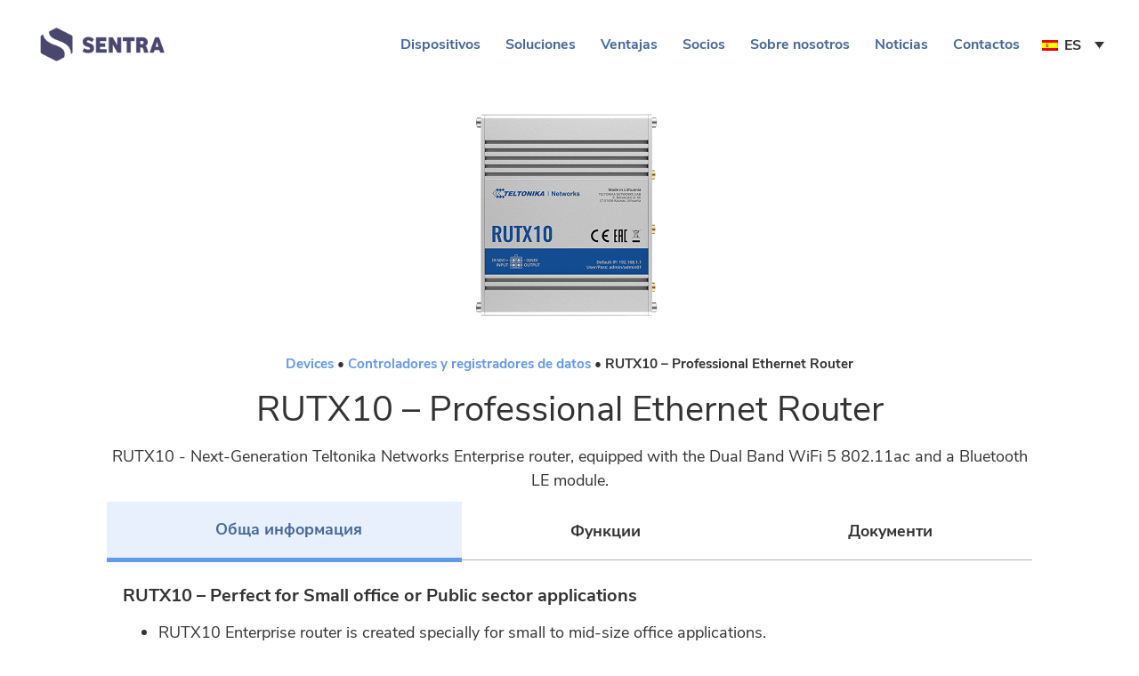

--- FILE ---
content_type: text/html; charset=UTF-8
request_url: https://sentra.bg/es/product/devices/controllers-and-data-loggers-es/rutx10-professional-ethernet-router/
body_size: 15814
content:
<!doctype html>
<html lang="es-ES">
<head>
	<meta charset="UTF-8">
		<meta name="viewport" content="width=device-width, initial-scale=1">
	<link rel="profile" href="https://gmpg.org/xfn/11">
	<meta name='robots' content='index, follow, max-image-preview:large, max-snippet:-1, max-video-preview:-1' />
<link rel="alternate" hreflang="bg" href="https://sentra.bg/product/devices/controllers-and-data-loggers/rutx10-professional-ethernet-router/" />
<link rel="alternate" hreflang="en" href="https://sentra.bg/en/product/devices/controllers-and-data-loggers-en/rutx10-professional-ethernet-router/" />
<link rel="alternate" hreflang="es" href="https://sentra.bg/es/product/devices/controllers-and-data-loggers-es/rutx10-professional-ethernet-router/" />
<link rel="alternate" hreflang="x-default" href="https://sentra.bg/product/devices/controllers-and-data-loggers/rutx10-professional-ethernet-router/" />

	<!-- This site is optimized with the Yoast SEO plugin v19.0 - https://yoast.com/wordpress/plugins/seo/ -->
	<title>RUTX10 - Professional Ethernet Router &bull; SENTRA</title>
	<link rel="canonical" href="https://sentra.bg/product/devices/controllers-and-data-loggers/rutx10-professional-ethernet-router/" />
	<meta property="og:locale" content="es_ES" />
	<meta property="og:type" content="article" />
	<meta property="og:title" content="RUTX10 - Professional Ethernet Router &bull; SENTRA" />
	<meta property="og:description" content="RUTX10 - Next-Generation Teltonika Networks Enterprise router, equipped with the Dual Band WiFi 5 802.11ac and a Bluetooth LE module." />
	<meta property="og:url" content="https://sentra.bg/es/product/devices/controllers-and-data-loggers-es/rutx10-professional-ethernet-router/" />
	<meta property="og:site_name" content="SENTRA" />
	<meta property="article:modified_time" content="2022-10-11T14:05:13+00:00" />
	<meta property="og:image" content="https://sentra.bg/wp-content/uploads/2021/04/Rutx10_hd_3.png" />
	<meta property="og:image:width" content="300" />
	<meta property="og:image:height" content="258" />
	<meta property="og:image:type" content="image/png" />
	<meta name="twitter:card" content="summary_large_image" />
	<script type="application/ld+json" class="yoast-schema-graph">{"@context":"https://schema.org","@graph":[{"@type":"WebSite","@id":"https://sentra.bg/#website","url":"https://sentra.bg/","name":"SENTRA","description":"We build together with you, while we follow everything that interests you!","potentialAction":[{"@type":"SearchAction","target":{"@type":"EntryPoint","urlTemplate":"https://sentra.bg/?s={search_term_string}"},"query-input":"required name=search_term_string"}],"inLanguage":"es"},{"@type":"ImageObject","inLanguage":"es","@id":"https://sentra.bg/es/product/devices/controllers-and-data-loggers-es/rutx10-professional-ethernet-router/#primaryimage","url":"https://sentra.bg/wp-content/uploads/2021/04/Rutx10_hd_3.png","contentUrl":"https://sentra.bg/wp-content/uploads/2021/04/Rutx10_hd_3.png","width":300,"height":258},{"@type":"WebPage","@id":"https://sentra.bg/es/product/devices/controllers-and-data-loggers-es/rutx10-professional-ethernet-router/#webpage","url":"https://sentra.bg/es/product/devices/controllers-and-data-loggers-es/rutx10-professional-ethernet-router/","name":"RUTX10 - Professional Ethernet Router &bull; SENTRA","isPartOf":{"@id":"https://sentra.bg/#website"},"primaryImageOfPage":{"@id":"https://sentra.bg/es/product/devices/controllers-and-data-loggers-es/rutx10-professional-ethernet-router/#primaryimage"},"datePublished":"2021-04-05T12:29:22+00:00","dateModified":"2022-10-11T14:05:13+00:00","breadcrumb":{"@id":"https://sentra.bg/es/product/devices/controllers-and-data-loggers-es/rutx10-professional-ethernet-router/#breadcrumb"},"inLanguage":"es","potentialAction":[{"@type":"ReadAction","target":["https://sentra.bg/es/product/devices/controllers-and-data-loggers-es/rutx10-professional-ethernet-router/"]}]},{"@type":"BreadcrumbList","@id":"https://sentra.bg/es/product/devices/controllers-and-data-loggers-es/rutx10-professional-ethernet-router/#breadcrumb","itemListElement":[{"@type":"ListItem","position":1,"name":"Devices","item":"https://sentra.bg/devices/"},{"@type":"ListItem","position":2,"name":"Controladores y registradores de datos","item":"https://sentra.bg/devices/controllers-and-data-loggers/"},{"@type":"ListItem","position":3,"name":"RUTX10 &#8211; Professional Ethernet Router"}]}]}</script>
	<!-- / Yoast SEO plugin. -->


<link rel='dns-prefetch' href='//s.w.org' />
<link rel="alternate" type="application/rss+xml" title="SENTRA &raquo; Feed" href="https://sentra.bg/es/feed/" />
<link rel="alternate" type="application/rss+xml" title="SENTRA &raquo; Feed de los comentarios" href="https://sentra.bg/es/comments/feed/" />
<link rel='stylesheet' id='wp-block-library-css'  href='https://sentra.bg/wp-includes/css/dist/block-library/style.min.css?ver=6.0' type='text/css' media='all' />
<style id='global-styles-inline-css' type='text/css'>
body{--wp--preset--color--black: #000000;--wp--preset--color--cyan-bluish-gray: #abb8c3;--wp--preset--color--white: #ffffff;--wp--preset--color--pale-pink: #f78da7;--wp--preset--color--vivid-red: #cf2e2e;--wp--preset--color--luminous-vivid-orange: #ff6900;--wp--preset--color--luminous-vivid-amber: #fcb900;--wp--preset--color--light-green-cyan: #7bdcb5;--wp--preset--color--vivid-green-cyan: #00d084;--wp--preset--color--pale-cyan-blue: #8ed1fc;--wp--preset--color--vivid-cyan-blue: #0693e3;--wp--preset--color--vivid-purple: #9b51e0;--wp--preset--gradient--vivid-cyan-blue-to-vivid-purple: linear-gradient(135deg,rgba(6,147,227,1) 0%,rgb(155,81,224) 100%);--wp--preset--gradient--light-green-cyan-to-vivid-green-cyan: linear-gradient(135deg,rgb(122,220,180) 0%,rgb(0,208,130) 100%);--wp--preset--gradient--luminous-vivid-amber-to-luminous-vivid-orange: linear-gradient(135deg,rgba(252,185,0,1) 0%,rgba(255,105,0,1) 100%);--wp--preset--gradient--luminous-vivid-orange-to-vivid-red: linear-gradient(135deg,rgba(255,105,0,1) 0%,rgb(207,46,46) 100%);--wp--preset--gradient--very-light-gray-to-cyan-bluish-gray: linear-gradient(135deg,rgb(238,238,238) 0%,rgb(169,184,195) 100%);--wp--preset--gradient--cool-to-warm-spectrum: linear-gradient(135deg,rgb(74,234,220) 0%,rgb(151,120,209) 20%,rgb(207,42,186) 40%,rgb(238,44,130) 60%,rgb(251,105,98) 80%,rgb(254,248,76) 100%);--wp--preset--gradient--blush-light-purple: linear-gradient(135deg,rgb(255,206,236) 0%,rgb(152,150,240) 100%);--wp--preset--gradient--blush-bordeaux: linear-gradient(135deg,rgb(254,205,165) 0%,rgb(254,45,45) 50%,rgb(107,0,62) 100%);--wp--preset--gradient--luminous-dusk: linear-gradient(135deg,rgb(255,203,112) 0%,rgb(199,81,192) 50%,rgb(65,88,208) 100%);--wp--preset--gradient--pale-ocean: linear-gradient(135deg,rgb(255,245,203) 0%,rgb(182,227,212) 50%,rgb(51,167,181) 100%);--wp--preset--gradient--electric-grass: linear-gradient(135deg,rgb(202,248,128) 0%,rgb(113,206,126) 100%);--wp--preset--gradient--midnight: linear-gradient(135deg,rgb(2,3,129) 0%,rgb(40,116,252) 100%);--wp--preset--duotone--dark-grayscale: url('#wp-duotone-dark-grayscale');--wp--preset--duotone--grayscale: url('#wp-duotone-grayscale');--wp--preset--duotone--purple-yellow: url('#wp-duotone-purple-yellow');--wp--preset--duotone--blue-red: url('#wp-duotone-blue-red');--wp--preset--duotone--midnight: url('#wp-duotone-midnight');--wp--preset--duotone--magenta-yellow: url('#wp-duotone-magenta-yellow');--wp--preset--duotone--purple-green: url('#wp-duotone-purple-green');--wp--preset--duotone--blue-orange: url('#wp-duotone-blue-orange');--wp--preset--font-size--small: 13px;--wp--preset--font-size--medium: 20px;--wp--preset--font-size--large: 36px;--wp--preset--font-size--x-large: 42px;}.has-black-color{color: var(--wp--preset--color--black) !important;}.has-cyan-bluish-gray-color{color: var(--wp--preset--color--cyan-bluish-gray) !important;}.has-white-color{color: var(--wp--preset--color--white) !important;}.has-pale-pink-color{color: var(--wp--preset--color--pale-pink) !important;}.has-vivid-red-color{color: var(--wp--preset--color--vivid-red) !important;}.has-luminous-vivid-orange-color{color: var(--wp--preset--color--luminous-vivid-orange) !important;}.has-luminous-vivid-amber-color{color: var(--wp--preset--color--luminous-vivid-amber) !important;}.has-light-green-cyan-color{color: var(--wp--preset--color--light-green-cyan) !important;}.has-vivid-green-cyan-color{color: var(--wp--preset--color--vivid-green-cyan) !important;}.has-pale-cyan-blue-color{color: var(--wp--preset--color--pale-cyan-blue) !important;}.has-vivid-cyan-blue-color{color: var(--wp--preset--color--vivid-cyan-blue) !important;}.has-vivid-purple-color{color: var(--wp--preset--color--vivid-purple) !important;}.has-black-background-color{background-color: var(--wp--preset--color--black) !important;}.has-cyan-bluish-gray-background-color{background-color: var(--wp--preset--color--cyan-bluish-gray) !important;}.has-white-background-color{background-color: var(--wp--preset--color--white) !important;}.has-pale-pink-background-color{background-color: var(--wp--preset--color--pale-pink) !important;}.has-vivid-red-background-color{background-color: var(--wp--preset--color--vivid-red) !important;}.has-luminous-vivid-orange-background-color{background-color: var(--wp--preset--color--luminous-vivid-orange) !important;}.has-luminous-vivid-amber-background-color{background-color: var(--wp--preset--color--luminous-vivid-amber) !important;}.has-light-green-cyan-background-color{background-color: var(--wp--preset--color--light-green-cyan) !important;}.has-vivid-green-cyan-background-color{background-color: var(--wp--preset--color--vivid-green-cyan) !important;}.has-pale-cyan-blue-background-color{background-color: var(--wp--preset--color--pale-cyan-blue) !important;}.has-vivid-cyan-blue-background-color{background-color: var(--wp--preset--color--vivid-cyan-blue) !important;}.has-vivid-purple-background-color{background-color: var(--wp--preset--color--vivid-purple) !important;}.has-black-border-color{border-color: var(--wp--preset--color--black) !important;}.has-cyan-bluish-gray-border-color{border-color: var(--wp--preset--color--cyan-bluish-gray) !important;}.has-white-border-color{border-color: var(--wp--preset--color--white) !important;}.has-pale-pink-border-color{border-color: var(--wp--preset--color--pale-pink) !important;}.has-vivid-red-border-color{border-color: var(--wp--preset--color--vivid-red) !important;}.has-luminous-vivid-orange-border-color{border-color: var(--wp--preset--color--luminous-vivid-orange) !important;}.has-luminous-vivid-amber-border-color{border-color: var(--wp--preset--color--luminous-vivid-amber) !important;}.has-light-green-cyan-border-color{border-color: var(--wp--preset--color--light-green-cyan) !important;}.has-vivid-green-cyan-border-color{border-color: var(--wp--preset--color--vivid-green-cyan) !important;}.has-pale-cyan-blue-border-color{border-color: var(--wp--preset--color--pale-cyan-blue) !important;}.has-vivid-cyan-blue-border-color{border-color: var(--wp--preset--color--vivid-cyan-blue) !important;}.has-vivid-purple-border-color{border-color: var(--wp--preset--color--vivid-purple) !important;}.has-vivid-cyan-blue-to-vivid-purple-gradient-background{background: var(--wp--preset--gradient--vivid-cyan-blue-to-vivid-purple) !important;}.has-light-green-cyan-to-vivid-green-cyan-gradient-background{background: var(--wp--preset--gradient--light-green-cyan-to-vivid-green-cyan) !important;}.has-luminous-vivid-amber-to-luminous-vivid-orange-gradient-background{background: var(--wp--preset--gradient--luminous-vivid-amber-to-luminous-vivid-orange) !important;}.has-luminous-vivid-orange-to-vivid-red-gradient-background{background: var(--wp--preset--gradient--luminous-vivid-orange-to-vivid-red) !important;}.has-very-light-gray-to-cyan-bluish-gray-gradient-background{background: var(--wp--preset--gradient--very-light-gray-to-cyan-bluish-gray) !important;}.has-cool-to-warm-spectrum-gradient-background{background: var(--wp--preset--gradient--cool-to-warm-spectrum) !important;}.has-blush-light-purple-gradient-background{background: var(--wp--preset--gradient--blush-light-purple) !important;}.has-blush-bordeaux-gradient-background{background: var(--wp--preset--gradient--blush-bordeaux) !important;}.has-luminous-dusk-gradient-background{background: var(--wp--preset--gradient--luminous-dusk) !important;}.has-pale-ocean-gradient-background{background: var(--wp--preset--gradient--pale-ocean) !important;}.has-electric-grass-gradient-background{background: var(--wp--preset--gradient--electric-grass) !important;}.has-midnight-gradient-background{background: var(--wp--preset--gradient--midnight) !important;}.has-small-font-size{font-size: var(--wp--preset--font-size--small) !important;}.has-medium-font-size{font-size: var(--wp--preset--font-size--medium) !important;}.has-large-font-size{font-size: var(--wp--preset--font-size--large) !important;}.has-x-large-font-size{font-size: var(--wp--preset--font-size--x-large) !important;}
</style>
<link rel='stylesheet' id='wpml-legacy-dropdown-0-css'  href='//sentra.bg/wp-content/plugins/sitepress-multilingual-cms/templates/language-switchers/legacy-dropdown/style.min.css?ver=1' type='text/css' media='all' />
<style id='wpml-legacy-dropdown-0-inline-css' type='text/css'>
.wpml-ls-statics-shortcode_actions, .wpml-ls-statics-shortcode_actions .wpml-ls-sub-menu, .wpml-ls-statics-shortcode_actions a {border-color:#ffffff;}
</style>
<link rel='stylesheet' id='180b12c68-css'  href='https://sentra.bg/wp-content/uploads/essential-addons-elementor/180b12c68.min.css?ver=1768896340' type='text/css' media='all' />
<link rel='stylesheet' id='parent-style-css'  href='https://sentra.bg/wp-content/themes/hello-elementor/style.css?ver=2.5.0' type='text/css' media='all' />
<link rel='stylesheet' id='child-style-css'  href='https://sentra.bg/wp-content/themes/sentra/style.css?ver=1.0.0' type='text/css' media='all' />
<link rel='stylesheet' id='hello-elementor-css'  href='https://sentra.bg/wp-content/themes/hello-elementor/style.min.css?ver=2.5.0' type='text/css' media='all' />
<link rel='stylesheet' id='hello-elementor-theme-style-css'  href='https://sentra.bg/wp-content/themes/hello-elementor/theme.min.css?ver=2.5.0' type='text/css' media='all' />
<link rel='stylesheet' id='elementor-icons-css'  href='https://sentra.bg/wp-content/plugins/elementor/assets/lib/eicons/css/elementor-icons.min.css?ver=5.15.0' type='text/css' media='all' />
<style id='elementor-icons-inline-css' type='text/css'>

		.elementor-add-new-section .elementor-add-templately-promo-button{
            background-color: #5d4fff;
            background-image: url(https://sentra.bg/wp-content/plugins/essential-addons-for-elementor-lite/assets/admin/images/templately/logo-icon.svg);
            background-repeat: no-repeat;
            background-position: center center;
            margin-left: 5px;
            position: relative;
            bottom: 5px;
        }
</style>
<link rel='stylesheet' id='elementor-frontend-legacy-css'  href='https://sentra.bg/wp-content/plugins/elementor/assets/css/frontend-legacy.min.css?ver=3.6.6' type='text/css' media='all' />
<link rel='stylesheet' id='elementor-frontend-css'  href='https://sentra.bg/wp-content/plugins/elementor/assets/css/frontend.min.css?ver=3.6.6' type='text/css' media='all' />
<link rel='stylesheet' id='elementor-post-9-css'  href='https://sentra.bg/wp-content/uploads/elementor/css/post-9.css?ver=1663661607' type='text/css' media='all' />
<link rel='stylesheet' id='elementor-pro-css'  href='https://sentra.bg/wp-content/plugins/elementor-pro/assets/css/frontend.min.css?ver=3.7.1' type='text/css' media='all' />
<link rel='stylesheet' id='premium-pro-css'  href='https://sentra.bg/wp-content/plugins/premium-addons-pro/assets/frontend/min-css/premium-addons.min.css?ver=2.5.1' type='text/css' media='all' />
<link rel='stylesheet' id='elementor-post-68-css'  href='https://sentra.bg/wp-content/uploads/elementor/css/post-68.css?ver=1664377775' type='text/css' media='all' />
<link rel='stylesheet' id='elementor-post-7286-css'  href='https://sentra.bg/wp-content/uploads/elementor/css/post-7286.css?ver=1697033668' type='text/css' media='all' />
<link rel='stylesheet' id='elementor-post-181-css'  href='https://sentra.bg/wp-content/uploads/elementor/css/post-181.css?ver=1706050559' type='text/css' media='all' />
<link rel='stylesheet' id='ecs-styles-css'  href='https://sentra.bg/wp-content/plugins/ele-custom-skin/assets/css/ecs-style.css?ver=3.1.7' type='text/css' media='all' />
<link rel='stylesheet' id='google-fonts-1-css'  href='https://fonts.googleapis.com/css?family=Nunito+Sans%3A100%2C100italic%2C200%2C200italic%2C300%2C300italic%2C400%2C400italic%2C500%2C500italic%2C600%2C600italic%2C700%2C700italic%2C800%2C800italic%2C900%2C900italic&#038;display=auto&#038;ver=6.0' type='text/css' media='all' />
<link rel='stylesheet' id='elementor-icons-shared-0-css'  href='https://sentra.bg/wp-content/plugins/elementor/assets/lib/font-awesome/css/fontawesome.min.css?ver=5.15.3' type='text/css' media='all' />
<link rel='stylesheet' id='elementor-icons-fa-solid-css'  href='https://sentra.bg/wp-content/plugins/elementor/assets/lib/font-awesome/css/solid.min.css?ver=5.15.3' type='text/css' media='all' />
<script type='text/javascript' src='//sentra.bg/wp-content/plugins/sitepress-multilingual-cms/templates/language-switchers/legacy-dropdown/script.min.js?ver=1' id='wpml-legacy-dropdown-0-js'></script>
<script type='text/javascript' src='https://sentra.bg/wp-includes/js/jquery/jquery.min.js?ver=3.6.0' id='jquery-core-js'></script>
<script type='text/javascript' src='https://sentra.bg/wp-includes/js/jquery/jquery-migrate.min.js?ver=3.3.2' id='jquery-migrate-js'></script>
<script type='text/javascript' id='ecs_ajax_load-js-extra'>
/* <![CDATA[ */
var ecs_ajax_params = {"ajaxurl":"https:\/\/sentra.bg\/wp-admin\/admin-ajax.php","posts":"{\"page\":0,\"category_name\":\"devices\\\/controllers-and-data-loggers-es\",\"post_type\":\"product\",\"error\":\"\",\"m\":\"\",\"p\":4587,\"post_parent\":\"\",\"subpost\":\"\",\"subpost_id\":\"\",\"attachment\":\"\",\"attachment_id\":0,\"pagename\":\"\",\"page_id\":\"\",\"second\":\"\",\"minute\":\"\",\"hour\":\"\",\"day\":0,\"monthnum\":0,\"year\":0,\"w\":0,\"tag\":\"\",\"cat\":\"\",\"tag_id\":\"\",\"author\":\"\",\"author_name\":\"\",\"feed\":\"\",\"tb\":\"\",\"paged\":0,\"meta_key\":\"\",\"meta_value\":\"\",\"preview\":\"\",\"s\":\"\",\"sentence\":\"\",\"title\":\"\",\"fields\":\"\",\"menu_order\":\"\",\"embed\":\"\",\"category__in\":[],\"category__not_in\":[],\"category__and\":[],\"post__in\":[],\"post__not_in\":[],\"post_name__in\":[],\"tag__in\":[],\"tag__not_in\":[],\"tag__and\":[],\"tag_slug__in\":[],\"tag_slug__and\":[],\"post_parent__in\":[],\"post_parent__not_in\":[],\"author__in\":[],\"author__not_in\":[],\"meta_query\":[],\"name\":\"\",\"ignore_sticky_posts\":false,\"suppress_filters\":false,\"cache_results\":true,\"update_post_term_cache\":true,\"lazy_load_term_meta\":true,\"update_post_meta_cache\":true,\"posts_per_page\":30,\"nopaging\":false,\"comments_per_page\":\"50\",\"no_found_rows\":false,\"order\":\"DESC\",\"product\":\"rutx10-professional-ethernet-router\"}"};
/* ]]> */
</script>
<script type='text/javascript' src='https://sentra.bg/wp-content/plugins/ele-custom-skin/assets/js/ecs_ajax_pagination.js?ver=3.1.7' id='ecs_ajax_load-js'></script>
<script type='text/javascript' src='https://sentra.bg/wp-content/plugins/ele-custom-skin/assets/js/ecs.js?ver=3.1.7' id='ecs-script-js'></script>
<link rel="https://api.w.org/" href="https://sentra.bg/es/wp-json/" /><link rel="alternate" type="application/json" href="https://sentra.bg/es/wp-json/wp/v2/product/4587" /><link rel="EditURI" type="application/rsd+xml" title="RSD" href="https://sentra.bg/xmlrpc.php?rsd" />
<meta name="generator" content="WordPress 6.0" />
<link rel='shortlink' href='https://sentra.bg/es/?p=4587' />
<link rel="alternate" type="application/json+oembed" href="https://sentra.bg/es/wp-json/oembed/1.0/embed?url=https%3A%2F%2Fsentra.bg%2Fes%2Fproduct%2Fdevices%2Fcontrollers-and-data-loggers-es%2Frutx10-professional-ethernet-router%2F" />
<link rel="alternate" type="text/xml+oembed" href="https://sentra.bg/es/wp-json/oembed/1.0/embed?url=https%3A%2F%2Fsentra.bg%2Fes%2Fproduct%2Fdevices%2Fcontrollers-and-data-loggers-es%2Frutx10-professional-ethernet-router%2F&#038;format=xml" />
<meta name="generator" content="WPML ver:4.5.7 stt:7,1,2;" />
<meta name="google-site-verification" content="Ao8J5wszYpNSq6A0Dz1nxzozpdduWb_DfbXfhoJxOI0" />
<!-- Google tag (gtag.js) -->
<script async src="https://www.googletagmanager.com/gtag/js?id=AW-11032875279"></script>
<script>
  window.dataLayer = window.dataLayer || [];
  function gtag(){dataLayer.push(arguments);}
  gtag('js', new Date());

  gtag('config', 'AW-11032875279');
</script>
<!-- Google tag (gtag.js) -->
<script async src="https://www.googletagmanager.com/gtag/js?id=G-RDM383J46Q"></script>
<script>
  window.dataLayer = window.dataLayer || [];
  function gtag(){dataLayer.push(arguments);}
  gtag('js', new Date());

  gtag('config', 'G-RDM383J46Q');
</script>
<!-- Google Tag Manager -->
<script>(function(w,d,s,l,i){w[l]=w[l]||[];w[l].push({'gtm.start':
new Date().getTime(),event:'gtm.js'});var f=d.getElementsByTagName(s)[0],
j=d.createElement(s),dl=l!='dataLayer'?'&l='+l:'';j.async=true;j.src=
'https://www.googletagmanager.com/gtm.js?id='+i+dl;f.parentNode.insertBefore(j,f);
})(window,document,'script','dataLayer','GTM-P5SXSSK');</script>
<!-- End Google Tag Manager -->
<!-- Meta Pixel Code -->
<script type='text/javascript'>
!function(f,b,e,v,n,t,s){if(f.fbq)return;n=f.fbq=function(){n.callMethod?
n.callMethod.apply(n,arguments):n.queue.push(arguments)};if(!f._fbq)f._fbq=n;
n.push=n;n.loaded=!0;n.version='2.0';n.queue=[];t=b.createElement(e);t.async=!0;
t.src=v;s=b.getElementsByTagName(e)[0];s.parentNode.insertBefore(t,s)}(window,
document,'script','https://connect.facebook.net/en_US/fbevents.js');
</script>
<!-- End Meta Pixel Code -->
<script type='text/javascript'>
  fbq('init', '535870578394169', {}, {
    "agent": "wordpress-6.0-3.0.8"
});
  </script><script type='text/javascript'>
  fbq('track', 'PageView', []);
  </script>
<!-- Meta Pixel Code -->
<noscript>
<img height="1" width="1" style="display:none" alt="fbpx"
src="https://www.facebook.com/tr?id=535870578394169&ev=PageView&noscript=1" />
</noscript>
<!-- End Meta Pixel Code -->
<link rel="icon" href="https://sentra.bg/wp-content/uploads/2020/10/Sentra-Logo.png" sizes="32x32" />
<link rel="icon" href="https://sentra.bg/wp-content/uploads/2020/10/Sentra-Logo.png" sizes="192x192" />
<link rel="apple-touch-icon" href="https://sentra.bg/wp-content/uploads/2020/10/Sentra-Logo.png" />
<meta name="msapplication-TileImage" content="https://sentra.bg/wp-content/uploads/2020/10/Sentra-Logo.png" />
		<style type="text/css" id="wp-custom-css">
			.hero-bend-right.top {
    -webkit-clip-path: polygon(0 0, 0 100%, 100% 100%, 100% 150px);
    -moz-clip-path: polygon(0 0, 0 100%, 100% 100%, 100% 150px);
    clip-path: polygon(0 0, 0 100%, 100% 100%, 100% 150px);
}

.hero-bend-right.bottom {
    -webkit-clip-path: polygon(0 0, 0 calc(100% - 150px), 100% 100%, 100% 0);
    -moz-clip-path: polygon(0 0, 0 calc(100% 150px), 100% 100%, 100% 0);
    clip-path: polygon(0 0, 0 calc(100% - 150px), 100% 100%, 100% 0);
}

.column-bend-left {
        -webkit-clip-path: polygon(0 0, 0 calc(100% - 150px), 100% 100%, 100% 150px);
    -moz-clip-path: polygon(0 0, 0 calc(100% 150px), 100% 100%, 100% 150px);
    clip-path: polygon(0px 21px, 0px calc(100% - 118px), 100% 90%, 100% 90px);
}

.column-bend-right {
       -webkit-clip-path: polygon(0 0, 0 calc(100% - 150px), 100% 100%, 100% 150px);
    -moz-clip-path: polygon(0 0, 0 calc(100% 150px), 100% 100%, 100% 150px);
    clip-path: polygon(0px 90px, 0px calc(100% - 67px), 100% 97%, 100% 158px);
}		</style>
		</head>
<body class="product-template-default single single-product postid-4587 single-format-standard wp-custom-logo elementor-default elementor-kit-9 elementor-page-181">

<!-- Google Tag Manager (noscript) -->
<noscript><iframe src="https://www.googletagmanager.com/ns.html?id=GTM-P5SXSSK"
height="0" width="0" style="display:none;visibility:hidden"></iframe></noscript>
<!-- End Google Tag Manager (noscript) --><svg xmlns="http://www.w3.org/2000/svg" viewBox="0 0 0 0" width="0" height="0" focusable="false" role="none" style="visibility: hidden; position: absolute; left: -9999px; overflow: hidden;" ><defs><filter id="wp-duotone-dark-grayscale"><feColorMatrix color-interpolation-filters="sRGB" type="matrix" values=" .299 .587 .114 0 0 .299 .587 .114 0 0 .299 .587 .114 0 0 .299 .587 .114 0 0 " /><feComponentTransfer color-interpolation-filters="sRGB" ><feFuncR type="table" tableValues="0 0.49803921568627" /><feFuncG type="table" tableValues="0 0.49803921568627" /><feFuncB type="table" tableValues="0 0.49803921568627" /><feFuncA type="table" tableValues="1 1" /></feComponentTransfer><feComposite in2="SourceGraphic" operator="in" /></filter></defs></svg><svg xmlns="http://www.w3.org/2000/svg" viewBox="0 0 0 0" width="0" height="0" focusable="false" role="none" style="visibility: hidden; position: absolute; left: -9999px; overflow: hidden;" ><defs><filter id="wp-duotone-grayscale"><feColorMatrix color-interpolation-filters="sRGB" type="matrix" values=" .299 .587 .114 0 0 .299 .587 .114 0 0 .299 .587 .114 0 0 .299 .587 .114 0 0 " /><feComponentTransfer color-interpolation-filters="sRGB" ><feFuncR type="table" tableValues="0 1" /><feFuncG type="table" tableValues="0 1" /><feFuncB type="table" tableValues="0 1" /><feFuncA type="table" tableValues="1 1" /></feComponentTransfer><feComposite in2="SourceGraphic" operator="in" /></filter></defs></svg><svg xmlns="http://www.w3.org/2000/svg" viewBox="0 0 0 0" width="0" height="0" focusable="false" role="none" style="visibility: hidden; position: absolute; left: -9999px; overflow: hidden;" ><defs><filter id="wp-duotone-purple-yellow"><feColorMatrix color-interpolation-filters="sRGB" type="matrix" values=" .299 .587 .114 0 0 .299 .587 .114 0 0 .299 .587 .114 0 0 .299 .587 .114 0 0 " /><feComponentTransfer color-interpolation-filters="sRGB" ><feFuncR type="table" tableValues="0.54901960784314 0.98823529411765" /><feFuncG type="table" tableValues="0 1" /><feFuncB type="table" tableValues="0.71764705882353 0.25490196078431" /><feFuncA type="table" tableValues="1 1" /></feComponentTransfer><feComposite in2="SourceGraphic" operator="in" /></filter></defs></svg><svg xmlns="http://www.w3.org/2000/svg" viewBox="0 0 0 0" width="0" height="0" focusable="false" role="none" style="visibility: hidden; position: absolute; left: -9999px; overflow: hidden;" ><defs><filter id="wp-duotone-blue-red"><feColorMatrix color-interpolation-filters="sRGB" type="matrix" values=" .299 .587 .114 0 0 .299 .587 .114 0 0 .299 .587 .114 0 0 .299 .587 .114 0 0 " /><feComponentTransfer color-interpolation-filters="sRGB" ><feFuncR type="table" tableValues="0 1" /><feFuncG type="table" tableValues="0 0.27843137254902" /><feFuncB type="table" tableValues="0.5921568627451 0.27843137254902" /><feFuncA type="table" tableValues="1 1" /></feComponentTransfer><feComposite in2="SourceGraphic" operator="in" /></filter></defs></svg><svg xmlns="http://www.w3.org/2000/svg" viewBox="0 0 0 0" width="0" height="0" focusable="false" role="none" style="visibility: hidden; position: absolute; left: -9999px; overflow: hidden;" ><defs><filter id="wp-duotone-midnight"><feColorMatrix color-interpolation-filters="sRGB" type="matrix" values=" .299 .587 .114 0 0 .299 .587 .114 0 0 .299 .587 .114 0 0 .299 .587 .114 0 0 " /><feComponentTransfer color-interpolation-filters="sRGB" ><feFuncR type="table" tableValues="0 0" /><feFuncG type="table" tableValues="0 0.64705882352941" /><feFuncB type="table" tableValues="0 1" /><feFuncA type="table" tableValues="1 1" /></feComponentTransfer><feComposite in2="SourceGraphic" operator="in" /></filter></defs></svg><svg xmlns="http://www.w3.org/2000/svg" viewBox="0 0 0 0" width="0" height="0" focusable="false" role="none" style="visibility: hidden; position: absolute; left: -9999px; overflow: hidden;" ><defs><filter id="wp-duotone-magenta-yellow"><feColorMatrix color-interpolation-filters="sRGB" type="matrix" values=" .299 .587 .114 0 0 .299 .587 .114 0 0 .299 .587 .114 0 0 .299 .587 .114 0 0 " /><feComponentTransfer color-interpolation-filters="sRGB" ><feFuncR type="table" tableValues="0.78039215686275 1" /><feFuncG type="table" tableValues="0 0.94901960784314" /><feFuncB type="table" tableValues="0.35294117647059 0.47058823529412" /><feFuncA type="table" tableValues="1 1" /></feComponentTransfer><feComposite in2="SourceGraphic" operator="in" /></filter></defs></svg><svg xmlns="http://www.w3.org/2000/svg" viewBox="0 0 0 0" width="0" height="0" focusable="false" role="none" style="visibility: hidden; position: absolute; left: -9999px; overflow: hidden;" ><defs><filter id="wp-duotone-purple-green"><feColorMatrix color-interpolation-filters="sRGB" type="matrix" values=" .299 .587 .114 0 0 .299 .587 .114 0 0 .299 .587 .114 0 0 .299 .587 .114 0 0 " /><feComponentTransfer color-interpolation-filters="sRGB" ><feFuncR type="table" tableValues="0.65098039215686 0.40392156862745" /><feFuncG type="table" tableValues="0 1" /><feFuncB type="table" tableValues="0.44705882352941 0.4" /><feFuncA type="table" tableValues="1 1" /></feComponentTransfer><feComposite in2="SourceGraphic" operator="in" /></filter></defs></svg><svg xmlns="http://www.w3.org/2000/svg" viewBox="0 0 0 0" width="0" height="0" focusable="false" role="none" style="visibility: hidden; position: absolute; left: -9999px; overflow: hidden;" ><defs><filter id="wp-duotone-blue-orange"><feColorMatrix color-interpolation-filters="sRGB" type="matrix" values=" .299 .587 .114 0 0 .299 .587 .114 0 0 .299 .587 .114 0 0 .299 .587 .114 0 0 " /><feComponentTransfer color-interpolation-filters="sRGB" ><feFuncR type="table" tableValues="0.098039215686275 1" /><feFuncG type="table" tableValues="0 0.66274509803922" /><feFuncB type="table" tableValues="0.84705882352941 0.41960784313725" /><feFuncA type="table" tableValues="1 1" /></feComponentTransfer><feComposite in2="SourceGraphic" operator="in" /></filter></defs></svg>    <script type='text/javascript'>

      function updateConfig() {
        var eventsFilter = "Microdata,SubscribedButtonClick";
        var eventsFilterList = eventsFilter.split(',');
        fbq.instance.pluginConfig.set("535870578394169", 'openbridge',
          {'endpoints':
            [{
              'targetDomain': window.location.href,
              'endpoint': window.location.href + '.open-bridge'
            }],
            'eventsFilter': {
              'eventNames':eventsFilterList,
              'filteringMode':'blocklist'
            }
          }
        );
        fbq.instance.configLoaded("535870578394169");
      }

      window.onload = function() {
        var s = document.createElement('script');
        s.setAttribute('src', "https://sentra.bg/wp-content/plugins/official-facebook-pixel/core/../js/openbridge_plugin.js");
        s.setAttribute('onload', 'updateConfig()');
        document.body.appendChild( s );
      }
    </script>		<div data-elementor-type="header" data-elementor-id="68" class="elementor elementor-68 elementor-location-header">
					<div class="elementor-section-wrap">
								<header class="elementor-section elementor-top-section elementor-element elementor-element-33336e2f elementor-section-content-middle elementor-section-height-min-height elementor-section-full_width sticky-header elementor-section-height-default elementor-section-items-middle" data-id="33336e2f" data-element_type="section" data-settings="{&quot;background_background&quot;:&quot;classic&quot;,&quot;sticky&quot;:&quot;top&quot;,&quot;sticky_effects_offset&quot;:80,&quot;sticky_on&quot;:[&quot;desktop&quot;,&quot;tablet&quot;,&quot;mobile&quot;],&quot;sticky_offset&quot;:0}">
						<div class="elementor-container elementor-column-gap-no">
							<div class="elementor-row">
					<div class="elementor-column elementor-col-33 elementor-top-column elementor-element elementor-element-49c9eaad" data-id="49c9eaad" data-element_type="column">
			<div class="elementor-column-wrap elementor-element-populated">
							<div class="elementor-widget-wrap">
						<div class="elementor-element elementor-element-22bfb354 logo elementor-widget elementor-widget-theme-site-logo elementor-widget-image" data-id="22bfb354" data-element_type="widget" data-widget_type="theme-site-logo.default">
				<div class="elementor-widget-container">
								<div class="elementor-image">
													<a href="https://sentra.bg/es/">
							<img width="190" height="51" src="https://sentra.bg/wp-content/uploads/2020/12/sentralogo-2.png" class="attachment-full size-full" alt="" loading="lazy" />								</a>
														</div>
						</div>
				</div>
						</div>
					</div>
		</div>
				<div class="elementor-column elementor-col-33 elementor-top-column elementor-element elementor-element-6574b7b9" data-id="6574b7b9" data-element_type="column">
			<div class="elementor-column-wrap elementor-element-populated">
							<div class="elementor-widget-wrap">
						<div class="elementor-element elementor-element-b77cea6 elementor-nav-menu__align-right elementor-nav-menu--stretch elementor-nav-menu--dropdown-tablet elementor-nav-menu__text-align-aside elementor-nav-menu--toggle elementor-nav-menu--burger elementor-widget elementor-widget-nav-menu" data-id="b77cea6" data-element_type="widget" data-settings="{&quot;full_width&quot;:&quot;stretch&quot;,&quot;layout&quot;:&quot;horizontal&quot;,&quot;submenu_icon&quot;:{&quot;value&quot;:&quot;&lt;i class=\&quot;fas fa-caret-down\&quot;&gt;&lt;\/i&gt;&quot;,&quot;library&quot;:&quot;fa-solid&quot;},&quot;toggle&quot;:&quot;burger&quot;}" data-widget_type="nav-menu.default">
				<div class="elementor-widget-container">
						<nav migration_allowed="1" migrated="0" role="navigation" class="elementor-nav-menu--main elementor-nav-menu__container elementor-nav-menu--layout-horizontal e--pointer-underline e--animation-fade">
				<ul id="menu-1-b77cea6" class="elementor-nav-menu"><li class="menu-item menu-item-type-custom menu-item-object-custom menu-item-1935"><a href="/es/devices" class="elementor-item">Dispositivos</a></li>
<li class="menu-item menu-item-type-custom menu-item-object-custom menu-item-1936"><a href="/es/#" class="elementor-item elementor-item-anchor">Soluciones</a></li>
<li class="menu-item menu-item-type-custom menu-item-object-custom menu-item-1937"><a href="/es/#Advantages" class="elementor-item elementor-item-anchor">Ventajas</a></li>
<li class="menu-item menu-item-type-custom menu-item-object-custom menu-item-1938"><a href="/es/#Partners" class="elementor-item elementor-item-anchor">Socios</a></li>
<li class="menu-item menu-item-type-custom menu-item-object-custom menu-item-1939"><a href="/es/#AboutUs" class="elementor-item elementor-item-anchor">Sobre nosotros</a></li>
<li class="menu-item menu-item-type-custom menu-item-object-custom menu-item-1940"><a href="/es/#News" class="elementor-item elementor-item-anchor">Noticias</a></li>
<li class="menu-item menu-item-type-custom menu-item-object-custom menu-item-1941"><a href="/es/#Contacts" class="elementor-item elementor-item-anchor">Contactos</a></li>
</ul>			</nav>
					<div class="elementor-menu-toggle" role="button" tabindex="0" aria-label="Alternar menú" aria-expanded="false">
			<i aria-hidden="true" role="presentation" class="elementor-menu-toggle__icon--open eicon-menu-bar"></i><i aria-hidden="true" role="presentation" class="elementor-menu-toggle__icon--close eicon-close"></i>			<span class="elementor-screen-only">Menú</span>
		</div>
			<nav class="elementor-nav-menu--dropdown elementor-nav-menu__container" role="navigation" aria-hidden="true">
				<ul id="menu-2-b77cea6" class="elementor-nav-menu"><li class="menu-item menu-item-type-custom menu-item-object-custom menu-item-1935"><a href="/es/devices" class="elementor-item" tabindex="-1">Dispositivos</a></li>
<li class="menu-item menu-item-type-custom menu-item-object-custom menu-item-1936"><a href="/es/#" class="elementor-item elementor-item-anchor" tabindex="-1">Soluciones</a></li>
<li class="menu-item menu-item-type-custom menu-item-object-custom menu-item-1937"><a href="/es/#Advantages" class="elementor-item elementor-item-anchor" tabindex="-1">Ventajas</a></li>
<li class="menu-item menu-item-type-custom menu-item-object-custom menu-item-1938"><a href="/es/#Partners" class="elementor-item elementor-item-anchor" tabindex="-1">Socios</a></li>
<li class="menu-item menu-item-type-custom menu-item-object-custom menu-item-1939"><a href="/es/#AboutUs" class="elementor-item elementor-item-anchor" tabindex="-1">Sobre nosotros</a></li>
<li class="menu-item menu-item-type-custom menu-item-object-custom menu-item-1940"><a href="/es/#News" class="elementor-item elementor-item-anchor" tabindex="-1">Noticias</a></li>
<li class="menu-item menu-item-type-custom menu-item-object-custom menu-item-1941"><a href="/es/#Contacts" class="elementor-item elementor-item-anchor" tabindex="-1">Contactos</a></li>
</ul>			</nav>
				</div>
				</div>
						</div>
					</div>
		</div>
				<div class="elementor-column elementor-col-33 elementor-top-column elementor-element elementor-element-cd2ae1c" data-id="cd2ae1c" data-element_type="column">
			<div class="elementor-column-wrap elementor-element-populated">
							<div class="elementor-widget-wrap">
						<div class="elementor-element elementor-element-d51a148 elementor-widget__width-initial elementor-widget elementor-widget-wpml-language-switcher" data-id="d51a148" data-element_type="widget" data-widget_type="wpml-language-switcher.default">
				<div class="elementor-widget-container">
			<div class="wpml-elementor-ls">
<div
	 class="wpml-ls-statics-shortcode_actions wpml-ls wpml-ls-legacy-dropdown js-wpml-ls-legacy-dropdown">
	<ul>

		<li tabindex="0" class="wpml-ls-slot-shortcode_actions wpml-ls-item wpml-ls-item-es wpml-ls-current-language wpml-ls-last-item wpml-ls-item-legacy-dropdown">
			<a href="#" class="js-wpml-ls-item-toggle wpml-ls-item-toggle">
                                                    <img
            class="wpml-ls-flag"
            src="https://sentra.bg/wp-content/plugins/sitepress-multilingual-cms/res/flags/es.png"
            alt=""
            width=18
            height=12
    /><span class="wpml-ls-native">ES</span></a>

			<ul class="wpml-ls-sub-menu">
				
					<li class="wpml-ls-slot-shortcode_actions wpml-ls-item wpml-ls-item-bg wpml-ls-first-item">
						<a href="https://sentra.bg/product/devices/controllers-and-data-loggers/rutx10-professional-ethernet-router/" class="wpml-ls-link">
                                                                <img
            class="wpml-ls-flag"
            src="https://sentra.bg/wp-content/plugins/sitepress-multilingual-cms/res/flags/bg.png"
            alt=""
            width=18
            height=12
    /><span class="wpml-ls-native" lang="bg">БГ</span></a>
					</li>

				
					<li class="wpml-ls-slot-shortcode_actions wpml-ls-item wpml-ls-item-en">
						<a href="https://sentra.bg/en/product/devices/controllers-and-data-loggers-en/rutx10-professional-ethernet-router/" class="wpml-ls-link">
                                                                <img
            class="wpml-ls-flag"
            src="https://sentra.bg/wp-content/plugins/sitepress-multilingual-cms/res/flags/en.png"
            alt=""
            width=18
            height=12
    /><span class="wpml-ls-native" lang="en">EN</span></a>
					</li>

							</ul>

		</li>

	</ul>
</div>
</div>		</div>
				</div>
						</div>
					</div>
		</div>
								</div>
					</div>
		</header>
							</div>
				</div>
				<div data-elementor-type="single-post" data-elementor-id="181" class="elementor elementor-181 elementor-location-single post-4587 product type-product status-publish format-standard has-post-thumbnail hentry category-controllers-and-data-loggers-es">
					<div class="elementor-section-wrap">
								<section class="elementor-section elementor-top-section elementor-element elementor-element-19265c6 elementor-section-boxed elementor-section-height-default elementor-section-height-default" data-id="19265c6" data-element_type="section">
						<div class="elementor-container elementor-column-gap-default">
							<div class="elementor-row">
					<div class="elementor-column elementor-col-100 elementor-top-column elementor-element elementor-element-a37baf0" data-id="a37baf0" data-element_type="column">
			<div class="elementor-column-wrap elementor-element-populated">
							<div class="elementor-widget-wrap">
						<div class="elementor-element elementor-element-62fa4cd elementor-widget elementor-widget-theme-post-featured-image elementor-widget-image" data-id="62fa4cd" data-element_type="widget" data-widget_type="theme-post-featured-image.default">
				<div class="elementor-widget-container">
								<div class="elementor-image">
												<img width="300" height="258" src="https://sentra.bg/wp-content/uploads/2021/04/Rutx10_hd_3.png" class="attachment-large size-large" alt="" loading="lazy" />														</div>
						</div>
				</div>
						</div>
					</div>
		</div>
								</div>
					</div>
		</section>
				<section class="elementor-section elementor-top-section elementor-element elementor-element-1db6642 elementor-section-boxed elementor-section-height-default elementor-section-height-default" data-id="1db6642" data-element_type="section">
						<div class="elementor-container elementor-column-gap-default">
							<div class="elementor-row">
					<div class="elementor-column elementor-col-100 elementor-top-column elementor-element elementor-element-c82f94e" data-id="c82f94e" data-element_type="column">
			<div class="elementor-column-wrap elementor-element-populated">
							<div class="elementor-widget-wrap">
						<div class="elementor-element elementor-element-666c497 elementor-align-center elementor-widget elementor-widget-breadcrumbs" data-id="666c497" data-element_type="widget" data-widget_type="breadcrumbs.default">
				<div class="elementor-widget-container">
			<p id="breadcrumbs"><span><span><a href="https://sentra.bg/devices/">Devices</a> • <span><a href="https://sentra.bg/devices/controllers-and-data-loggers/">Controladores y registradores de datos</a> • <span class="breadcrumb_last" aria-current="page">RUTX10 &#8211; Professional Ethernet Router</span></span></span></span></p>		</div>
				</div>
				<div class="elementor-element elementor-element-02b1e20 elementor-widget elementor-widget-theme-post-title elementor-page-title elementor-widget-heading" data-id="02b1e20" data-element_type="widget" data-widget_type="theme-post-title.default">
				<div class="elementor-widget-container">
			<h1 class="elementor-heading-title elementor-size-default">RUTX10 &#8211; Professional Ethernet Router</h1>		</div>
				</div>
				<div class="elementor-element elementor-element-ef4795b elementor-widget elementor-widget-theme-post-excerpt" data-id="ef4795b" data-element_type="widget" data-widget_type="theme-post-excerpt.default">
				<div class="elementor-widget-container">
			RUTX10 - Next-Generation Teltonika Networks Enterprise router, equipped with the Dual Band WiFi 5 802.11ac and a Bluetooth LE module.		</div>
				</div>
				<div class="elementor-element elementor-element-72dc619 elementor-widget elementor-widget-eael-adv-tabs" data-id="72dc619" data-element_type="widget" data-widget_type="eael-adv-tabs.default">
				<div class="elementor-widget-container">
			        <div id="eael-advance-tabs-72dc619" class="eael-advance-tabs eael-tabs-horizontal active-caret-on" data-tabid="72dc619">
            <div class="eael-tabs-nav">
                <ul class="eael-tab-inline-icon">
                                            <li id="-" class="inactive eael-tab-item-trigger" aria-selected="true" data-tab="1" role="tab" tabindex="0" aria-controls="--tab" aria-expanded="false">
                            
                                                        
                                                            <span class="eael-tab-title title-after-icon">Обща информация</span>
                            
                                                    </li>
                                            <li id="" class="inactive eael-tab-item-trigger" aria-selected="false" data-tab="2" role="tab" tabindex="-1" aria-controls="-tab" aria-expanded="false">
                            
                                                        
                                                            <span class="eael-tab-title title-after-icon">Функции</span>
                            
                                                    </li>
                                            <li id="" class="inactive eael-tab-item-trigger" aria-selected="false" data-tab="3" role="tab" tabindex="-1" aria-controls="-tab" aria-expanded="false">
                            
                                                        
                                                            <span class="eael-tab-title title-after-icon">Документи</span>
                            
                                                    </li>
                                    </ul>
            </div>
            <div class="eael-tabs-content">
		        
                    <div id="--tab" class="clearfix eael-tab-content-item inactive" data-title-link="--tab">
				        					        <h5><strong>RUTX10 &#8211; Perfect for Small office or Public sector applications</strong></h5>
<ul>
<li>RUTX10 Enterprise router is created specially for small to mid-size office applications.</li>
<li>High speed WiFi connectivity allows companies to transition into all-wireless office settings</li>
<li>It comes with Dual Band Wi-Fi 5 802.11ac, which is very suitable for high data transmission and robust wireless performance.</li>
<li>It has all the latest security features and allows remote monitoring and control.</li>
<li>RUTX10 comes with highly functional &amp; customizable RutOS based on OpenWRT.</li>
<li>Synergy between hardware and software makes this device an amazing performer in Enterprise solutions.</li>
<li><strong>GIGABIT ETH</strong> &#8211; 4 x Gigabit Ethernet ports with up to 128 port/tag-based VLANs supported.</li>
<li><strong>I/O &amp; USB</strong> &#8211; Digital Input / Output for remote monitoring and control and USB 2.0 interface.</li>
<li><strong>WIFI &amp; BT</strong> &#8211; Wave-2 802.11ac Dual Band WIFI and Bluetooth LE.</li>
<li><strong>PROTOCOLS</strong> &#8211; Multiple protocols supported including MQTT, Modbus TCP, BGP, GRE.</li>
<li><strong>SECURITY</strong> &#8211; Firewall and numerous VPN services including OpenVPN, IPsec, PPTP, L2TP &amp; DMVPN.</li>
<li><strong>RMS</strong> &#8211; Compatible with Teltonika Remote Management System.</li>
</ul>
				                            </div>
		        
                    <div id="-tab" class="clearfix eael-tab-content-item inactive" data-title-link="-tab">
				        					        <h5><strong>HARDWARE</strong></h5>
<ul>
<li><strong>CPU</strong> &#8211; Qualcomm, 4 x ARM Cortex A7, 717 MHz</li>
<li><strong>Memory</strong> &#8211; 256 MBytes Flash, 256 MBytes RAM</li>
<li><strong>Powering option</strong> &#8211; 4pin power socket, 9-50 VDC</li>
<li><strong>Antenna connectors</strong> &#8211; 2 x RP-SMA for WiFi, 1 x RP-SMA for Bluetooth</li>
<li><strong>Ethernet</strong> &#8211; 4 x 10/100/1000 Ethernet ports: 1 x WAN (configurable as LAN), 3 x LAN</li>
<li><strong>WiFi</strong> &#8211; IEEE 802.11b/g/n 2.4GHz, IEEE 802.11ac/n/a 5GHz, Access point (AP), Station (STA)</li>
<li><strong>Bluetooth</strong> &#8211; 4.0 (Low energy)</li>
<li><strong>Inputs/Outputs</strong> &#8211; On 4pin socket: 1 x Digital input, 1 x Digital open collector output</li>
<li><strong>Other</strong> &#8211; 1 x USB host</li>
<li><strong>Status LEDs</strong> &#8211; 2 x WiFi, 8 x Etherner, 1 x Power</li>
<li><strong>Operating temperature</strong> &#8211;    -40 °C to 75 °C</li>
<li><strong>Housing</strong> &#8211; Aluminium housing with DIN rail mounting option and grounding capability</li>
<li><strong>Dimensions</strong> &#8211; 115 x 32 x 95 mm</li>
<li><strong>Weight</strong> &#8211; 355 g</li>
</ul>
<h5><strong>SOFTWARE</strong></h5>
<ul>
<li><strong>Operating system</strong> &#8211; RutOS (OpenWrt based Linux OS)</li>
<li><strong>Routing</strong> &#8211; Static routes, Dynamic routes (BGP, OSPFv2, RIPv1/v2, EIGRP, NHRP), Routing rules</li>
<li><strong>Network protocols</strong> &#8211; TCP, UDP, IPv4, IPv6, ICMP, NTP, DNS, HTTP, HTTPS, FTP, SMTP, SSLv3, TLS 1.3, ARP, PPP, PPPoE, DHCP, Telnet»</li>
<li><strong>VPN and tunneling</strong> &#8211; OpenVPN, IPsec, GRE, PPTP, L2TP, Stunnel, DMVPN, SSTP, WireGuard, ZeroTier</li>
<li><strong>Monitoring and management</strong> &#8211; WEB UI, CLI, SSH, SMS, TR-069, SNMP, JSON-RPC, MQTT, RMS</li>
<li><strong>Connection monitoring</strong> &#8211; Ping Reboot, Wget reboot, Periodic Reboot, LCP and ICMP for link inspection</li>
<li><strong>Cloud solutions</strong> &#8211; RMS, FOTA, Telenor, Azure IoT Hub, Cloud of Things, Cumulocity, ThingWorx</li>
<li><strong>Hotspot</strong> &#8211; External/Internal Radius, MAC authentication, Walled Garden</li>
<li><strong>Supported Hotspot platforms</strong> &#8211; IronWiFi, HotspotSystem, Cloud4Wi, SAI + WiFi, MugiCloud, Purple.ai</li>
<li><strong>Services</strong> &#8211; DDNS, VRRP, Wake On Lan (WOL), WEB filter, UPNP, Network shares (Samba), Traffic Logging</li>
</ul>
<p>&nbsp;</p>
				                            </div>
		        
                    <div id="-tab" class="clearfix eael-tab-content-item inactive" data-title-link="-tab">
				        					        <ul>
<li><a href="https://sentra.bg/wp-content/uploads/2021/04/QSG_RUTX10_EN-v1.4.pdf">QSG_RUTX10_EN-v1.4</a></li>
<li><a href="https://sentra.bg/wp-content/uploads/2021/04/RUTX10_Flyer-v1.1.pdf">RUTX10_Flyer-v1.1</a></li>
</ul>
				                            </div>
		                    </div>
        </div>
		</div>
				</div>
				<div class="elementor-element elementor-element-e50d550 elementor-widget elementor-widget-theme-post-content" data-id="e50d550" data-element_type="widget" data-widget_type="theme-post-content.default">
				<div class="elementor-widget-container">
			
<p>RUTX10 &#8211; Next-Generation Teltonika Networks Enterprise router, equipped with the Dual Band WiFi 5 802.11ac and a Bluetooth LE module.</p>
		</div>
				</div>
						</div>
					</div>
		</div>
								</div>
					</div>
		</section>
							</div>
				</div>
				<div data-elementor-type="footer" data-elementor-id="7286" class="elementor elementor-7286 elementor-location-footer">
					<div class="elementor-section-wrap">
								<section class="elementor-section elementor-top-section elementor-element elementor-element-42d27705 elementor-section-boxed elementor-section-height-default elementor-section-height-default" data-id="42d27705" data-element_type="section">
						<div class="elementor-container elementor-column-gap-default">
							<div class="elementor-row">
					<div class="elementor-column elementor-col-100 elementor-top-column elementor-element elementor-element-7b1cfddd" data-id="7b1cfddd" data-element_type="column">
			<div class="elementor-column-wrap elementor-element-populated">
							<div class="elementor-widget-wrap">
						<div class="elementor-element elementor-element-a5ca485 elementor-widget elementor-widget-heading" data-id="a5ca485" data-element_type="widget" data-widget_type="heading.default">
				<div class="elementor-widget-container">
			<h2 class="elementor-heading-title elementor-size-default">Развиваме се заедно с вас, докато се грижим за всичко, което ви интересува!</h2>		</div>
				</div>
						</div>
					</div>
		</div>
								</div>
					</div>
		</section>
				<section class="elementor-section elementor-top-section elementor-element elementor-element-1c8de0d2 elementor-section-boxed elementor-section-height-default elementor-section-height-default" data-id="1c8de0d2" data-element_type="section">
						<div class="elementor-container elementor-column-gap-default">
							<div class="elementor-row">
					<div class="elementor-column elementor-col-100 elementor-top-column elementor-element elementor-element-4be00840" data-id="4be00840" data-element_type="column">
			<div class="elementor-column-wrap elementor-element-populated">
							<div class="elementor-widget-wrap">
						<div class="elementor-element elementor-element-44de773 elementor-widget elementor-widget-text-editor" data-id="44de773" data-element_type="widget" data-widget_type="text-editor.default">
				<div class="elementor-widget-container">
								<div class="elementor-text-editor elementor-clearfix">
				<p>Заявете безплатна консултация</p>					</div>
						</div>
				</div>
				<div class="elementor-element elementor-element-5e8ee0cc footer-form elementor-button-align-stretch elementor-widget elementor-widget-form" data-id="5e8ee0cc" data-element_type="widget" data-settings="{&quot;step_next_label&quot;:&quot;Next&quot;,&quot;step_previous_label&quot;:&quot;Previous&quot;,&quot;button_width&quot;:&quot;100&quot;,&quot;step_type&quot;:&quot;number_text&quot;,&quot;step_icon_shape&quot;:&quot;circle&quot;}" data-widget_type="form.default">
				<div class="elementor-widget-container">
					<form class="elementor-form" method="post" name="New Form">
			<input type="hidden" name="post_id" value="7286"/>
			<input type="hidden" name="form_id" value="5e8ee0cc"/>
			<input type="hidden" name="referer_title" value="RUTX10 - Professional Ethernet Router &bull; SENTRA" />

							<input type="hidden" name="queried_id" value="4587"/>
			
			<div class="elementor-form-fields-wrapper elementor-labels-">
								<div class="elementor-field-type-text elementor-field-group elementor-column elementor-field-group-name elementor-col-100 elementor-field-required">
													<input size="1" type="text" name="form_fields[name]" id="form-field-name" class="elementor-field elementor-size-md  elementor-field-textual" placeholder="Име *" required="required" aria-required="true">
											</div>
								<div class="elementor-field-type-email elementor-field-group elementor-column elementor-field-group-email elementor-col-50 elementor-field-required">
													<input size="1" type="email" name="form_fields[email]" id="form-field-email" class="elementor-field elementor-size-md  elementor-field-textual" placeholder="Имейл *" required="required" aria-required="true">
											</div>
								<div class="elementor-field-type-text elementor-field-group elementor-column elementor-field-group-field_1226e9f elementor-col-50">
													<input size="1" type="text" name="form_fields[field_1226e9f]" id="form-field-field_1226e9f" class="elementor-field elementor-size-md  elementor-field-textual" placeholder="Телефонен Номер">
											</div>
								<div class="elementor-field-type-textarea elementor-field-group elementor-column elementor-field-group-message elementor-col-100 elementor-field-required">
					<textarea class="elementor-field-textual elementor-field  elementor-size-md" name="form_fields[message]" id="form-field-message" rows="4" placeholder="Съобщение *" required="required" aria-required="true"></textarea>				</div>
								<div class="elementor-field-type-recaptcha elementor-field-group elementor-column elementor-field-group-field_8170bc9 elementor-col-100">
					<div class="elementor-field" id="form-field-field_8170bc9"><div class="elementor-g-recaptcha" data-sitekey="6LebIeIZAAAAALBUgjaA95OcvTsn1rI39zauMhxF" data-type="v2_checkbox" data-theme="light" data-size="normal"></div></div>				</div>
								<div class="elementor-field-group elementor-column elementor-field-type-submit elementor-col-100 e-form__buttons">
					<button type="submit" class="elementor-button elementor-size-sm">
						<span >
															<span class=" elementor-button-icon">
																										</span>
																						<span class="elementor-button-text">Изпрати</span>
													</span>
					</button>
				</div>
			</div>
		</form>
				</div>
				</div>
						</div>
					</div>
		</div>
								</div>
					</div>
		</section>
				<section class="elementor-section elementor-top-section elementor-element elementor-element-7c939ed3 elementor-section-boxed elementor-section-height-default elementor-section-height-default" data-id="7c939ed3" data-element_type="section" id="Contacts" data-settings="{&quot;background_background&quot;:&quot;classic&quot;}">
						<div class="elementor-container elementor-column-gap-no">
							<div class="elementor-row">
					<div class="elementor-column elementor-col-25 elementor-top-column elementor-element elementor-element-75c3745c" data-id="75c3745c" data-element_type="column">
			<div class="elementor-column-wrap elementor-element-populated">
							<div class="elementor-widget-wrap">
						<div class="elementor-element elementor-element-58ddf71e elementor-position-left elementor-view-default elementor-mobile-position-top elementor-vertical-align-top elementor-widget elementor-widget-icon-box" data-id="58ddf71e" data-element_type="widget" data-widget_type="icon-box.default">
				<div class="elementor-widget-container">
					<div class="elementor-icon-box-wrapper">
						<div class="elementor-icon-box-icon">
				<span class="elementor-icon elementor-animation-" >
				<i aria-hidden="true" class="fas fa-map-marker-alt"></i>				</span>
			</div>
						<div class="elementor-icon-box-content">
				<span class="elementor-icon-box-title">
					<span  >
											</span>
				</span>
									<p class="elementor-icon-box-description">
						София, 1421, бул. „Свети Наум“ № 27					</p>
							</div>
		</div>
				</div>
				</div>
						</div>
					</div>
		</div>
				<div class="elementor-column elementor-col-25 elementor-top-column elementor-element elementor-element-8027550" data-id="8027550" data-element_type="column">
			<div class="elementor-column-wrap elementor-element-populated">
							<div class="elementor-widget-wrap">
						<div class="elementor-element elementor-element-71cc37c0 elementor-position-left elementor-view-default elementor-mobile-position-top elementor-vertical-align-top elementor-widget elementor-widget-icon-box" data-id="71cc37c0" data-element_type="widget" data-widget_type="icon-box.default">
				<div class="elementor-widget-container">
					<div class="elementor-icon-box-wrapper">
						<div class="elementor-icon-box-icon">
				<span class="elementor-icon elementor-animation-" >
				<i aria-hidden="true" class="fas fa-map-marker-alt"></i>				</span>
			</div>
						<div class="elementor-icon-box-content">
				<span class="elementor-icon-box-title">
					<span  >
											</span>
				</span>
									<p class="elementor-icon-box-description">
						Плевен, 5800,
ул. „Св.Св. Кирил и Методи“ № 18					</p>
							</div>
		</div>
				</div>
				</div>
						</div>
					</div>
		</div>
				<div class="elementor-column elementor-col-25 elementor-top-column elementor-element elementor-element-4154f62a" data-id="4154f62a" data-element_type="column">
			<div class="elementor-column-wrap elementor-element-populated">
							<div class="elementor-widget-wrap">
						<div class="elementor-element elementor-element-37645db elementor-position-left elementor-view-default elementor-mobile-position-top elementor-vertical-align-top elementor-widget elementor-widget-icon-box" data-id="37645db" data-element_type="widget" data-widget_type="icon-box.default">
				<div class="elementor-widget-container">
					<div class="elementor-icon-box-wrapper">
						<div class="elementor-icon-box-icon">
				<span class="elementor-icon elementor-animation-" >
				<i aria-hidden="true" class="fas fa-map-marker-alt"></i>				</span>
			</div>
						<div class="elementor-icon-box-content">
				<span class="elementor-icon-box-title">
					<span  >
											</span>
				</span>
									<p class="elementor-icon-box-description">
						Warsaw, Poland 					</p>
							</div>
		</div>
				</div>
				</div>
						</div>
					</div>
		</div>
				<div class="elementor-column elementor-col-25 elementor-top-column elementor-element elementor-element-7df7a2d5" data-id="7df7a2d5" data-element_type="column">
			<div class="elementor-column-wrap elementor-element-populated">
							<div class="elementor-widget-wrap">
						<div class="elementor-element elementor-element-6ece728c elementor-position-left elementor-view-default elementor-mobile-position-top elementor-vertical-align-top elementor-widget elementor-widget-icon-box" data-id="6ece728c" data-element_type="widget" data-widget_type="icon-box.default">
				<div class="elementor-widget-container">
					<div class="elementor-icon-box-wrapper">
						<div class="elementor-icon-box-icon">
				<span class="elementor-icon elementor-animation-" >
				<i aria-hidden="true" class="fas fa-map-marker-alt"></i>				</span>
			</div>
						<div class="elementor-icon-box-content">
				<span class="elementor-icon-box-title">
					<span  >
											</span>
				</span>
									<p class="elementor-icon-box-description">
						San Pedro Alcantara-Marbella (Malaga), Spain 29670, Avenida Virgen del Rocío s / n, La Colonia Shopping Center, Office 12					</p>
							</div>
		</div>
				</div>
				</div>
						</div>
					</div>
		</div>
								</div>
					</div>
		</section>
				<section class="elementor-section elementor-top-section elementor-element elementor-element-6e8bea09 elementor-section-content-middle elementor-section-boxed elementor-section-height-default elementor-section-height-default" data-id="6e8bea09" data-element_type="section" data-settings="{&quot;background_background&quot;:&quot;classic&quot;}">
							<div class="elementor-background-overlay"></div>
							<div class="elementor-container elementor-column-gap-narrow">
							<div class="elementor-row">
					<div class="elementor-column elementor-col-100 elementor-top-column elementor-element elementor-element-4441246" data-id="4441246" data-element_type="column">
			<div class="elementor-column-wrap elementor-element-populated">
							<div class="elementor-widget-wrap">
						<div class="elementor-element elementor-element-3a9a0ff8 elementor-widget__width-initial elementor-widget-divider--view-line elementor-widget elementor-widget-divider" data-id="3a9a0ff8" data-element_type="widget" data-widget_type="divider.default">
				<div class="elementor-widget-container">
					<div class="elementor-divider">
			<span class="elementor-divider-separator">
						</span>
		</div>
				</div>
				</div>
						</div>
					</div>
		</div>
								</div>
					</div>
		</section>
				<section class="elementor-section elementor-top-section elementor-element elementor-element-40e93bd6 elementor-section-boxed elementor-section-height-default elementor-section-height-default" data-id="40e93bd6" data-element_type="section" data-settings="{&quot;background_background&quot;:&quot;classic&quot;}">
						<div class="elementor-container elementor-column-gap-no">
							<div class="elementor-row">
					<div class="elementor-column elementor-col-33 elementor-top-column elementor-element elementor-element-3885b9e" data-id="3885b9e" data-element_type="column">
			<div class="elementor-column-wrap elementor-element-populated">
							<div class="elementor-widget-wrap">
						<div class="elementor-element elementor-element-149309fa elementor-position-left elementor-view-default elementor-mobile-position-top elementor-vertical-align-top elementor-widget elementor-widget-icon-box" data-id="149309fa" data-element_type="widget" data-widget_type="icon-box.default">
				<div class="elementor-widget-container">
					<div class="elementor-icon-box-wrapper">
						<div class="elementor-icon-box-icon">
				<span class="elementor-icon elementor-animation-" >
				<i aria-hidden="true" class="fas fa-phone-alt"></i>				</span>
			</div>
						<div class="elementor-icon-box-content">
				<span class="elementor-icon-box-title">
					<span  >
											</span>
				</span>
									<p class="elementor-icon-box-description">
						+359 2 426 18 80					</p>
							</div>
		</div>
				</div>
				</div>
						</div>
					</div>
		</div>
				<div class="elementor-column elementor-col-33 elementor-top-column elementor-element elementor-element-374d4e1" data-id="374d4e1" data-element_type="column">
			<div class="elementor-column-wrap elementor-element-populated">
							<div class="elementor-widget-wrap">
						<div class="elementor-element elementor-element-5ba9a9f8 elementor-position-left elementor-view-default elementor-mobile-position-top elementor-vertical-align-top elementor-widget elementor-widget-icon-box" data-id="5ba9a9f8" data-element_type="widget" data-widget_type="icon-box.default">
				<div class="elementor-widget-container">
					<div class="elementor-icon-box-wrapper">
						<div class="elementor-icon-box-icon">
				<span class="elementor-icon elementor-animation-" >
				<i aria-hidden="true" class="fas fa-phone-alt"></i>				</span>
			</div>
						<div class="elementor-icon-box-content">
				<span class="elementor-icon-box-title">
					<span  >
											</span>
				</span>
									<p class="elementor-icon-box-description">
						+359 2 426 08 82					</p>
							</div>
		</div>
				</div>
				</div>
						</div>
					</div>
		</div>
				<div class="elementor-column elementor-col-33 elementor-top-column elementor-element elementor-element-58b9d707" data-id="58b9d707" data-element_type="column">
			<div class="elementor-column-wrap elementor-element-populated">
							<div class="elementor-widget-wrap">
						<div class="elementor-element elementor-element-6233e0cf elementor-position-left elementor-view-default elementor-mobile-position-top elementor-vertical-align-top elementor-widget elementor-widget-icon-box" data-id="6233e0cf" data-element_type="widget" data-widget_type="icon-box.default">
				<div class="elementor-widget-container">
					<div class="elementor-icon-box-wrapper">
						<div class="elementor-icon-box-icon">
				<span class="elementor-icon elementor-animation-" >
				<i aria-hidden="true" class="fas fa-envelope"></i>				</span>
			</div>
						<div class="elementor-icon-box-content">
				<span class="elementor-icon-box-title">
					<span  >
											</span>
				</span>
									<p class="elementor-icon-box-description">
						office@sentra.bg					</p>
							</div>
		</div>
				</div>
				</div>
						</div>
					</div>
		</div>
								</div>
					</div>
		</section>
				<section class="elementor-section elementor-top-section elementor-element elementor-element-ef84cee elementor-section-boxed elementor-section-height-default elementor-section-height-default" data-id="ef84cee" data-element_type="section" data-settings="{&quot;background_background&quot;:&quot;classic&quot;}">
						<div class="elementor-container elementor-column-gap-default">
							<div class="elementor-row">
					<div class="elementor-column elementor-col-100 elementor-top-column elementor-element elementor-element-22ae229f" data-id="22ae229f" data-element_type="column">
			<div class="elementor-column-wrap elementor-element-populated">
							<div class="elementor-widget-wrap">
						<div class="elementor-element elementor-element-36bd3705 elementor-widget elementor-widget-text-editor" data-id="36bd3705" data-element_type="widget" data-widget_type="text-editor.default">
				<div class="elementor-widget-container">
								<div class="elementor-text-editor elementor-clearfix">
				<p>® Sentra Systems е запазена марка на Сентра ООД | <a href="https://sentra.bg/">sentra.bg</a>. <a href="https://sentra.bg/wp-content/uploads/2021/01/Personal-data-EN.pdf">Privacy Policy</a></p>					</div>
						</div>
				</div>
						</div>
					</div>
		</div>
								</div>
					</div>
		</section>
							</div>
				</div>
		
<script type="text/javascript">
_linkedin_partner_id = "4905513";
window._linkedin_data_partner_ids = window._linkedin_data_partner_ids || [];
window._linkedin_data_partner_ids.push(_linkedin_partner_id);
</script><script type="text/javascript">
(function(l) {
if (!l){window.lintrk = function(a,b){window.lintrk.q.push([a,b])};
window.lintrk.q=[]}
var s = document.getElementsByTagName("script")[0];
var b = document.createElement("script");
b.type = "text/javascript";b.async = true;
b.src = "https://snap.licdn.com/li.lms-analytics/insight.min.js";
s.parentNode.insertBefore(b, s);})(window.lintrk);
</script>
<noscript>
<img height="1" width="1" style="display:none;" alt="" src="https://px.ads.linkedin.com/collect/?pid=4905513&fmt=gif" />
</noscript>    <!-- Meta Pixel Event Code -->
    <script type='text/javascript'>
        document.addEventListener( 'wpcf7mailsent', function( event ) {
        if( "fb_pxl_code" in event.detail.apiResponse){
          eval(event.detail.apiResponse.fb_pxl_code);
        }
      }, false );
    </script>
    <!-- End Meta Pixel Event Code -->
    <div id='fb-pxl-ajax-code'></div><link rel='stylesheet' id='e-animations-css'  href='https://sentra.bg/wp-content/plugins/elementor/assets/lib/animations/animations.min.css?ver=3.6.6' type='text/css' media='all' />
<script type='text/javascript' id='180b12c68-js-extra'>
/* <![CDATA[ */
var localize = {"ajaxurl":"https:\/\/sentra.bg\/wp-admin\/admin-ajax.php","nonce":"00f488db55","i18n":{"added":"A\u00f1adido","compare":"Comparar","loading":"Cargando..."},"page_permalink":"https:\/\/sentra.bg\/es\/product\/devices\/controllers-and-data-loggers-es\/rutx10-professional-ethernet-router\/","cart_redirectition":"","cart_page_url":""};
/* ]]> */
</script>
<script type='text/javascript' src='https://sentra.bg/wp-content/uploads/essential-addons-elementor/180b12c68.min.js?ver=1768896340' id='180b12c68-js'></script>
<script type='text/javascript' src='https://sentra.bg/wp-content/themes/sentra/js/map.js?ver=6.0' id='custom-js-js'></script>
<script type='text/javascript' src='https://sentra.bg/wp-content/plugins/elementor-pro/assets/lib/smartmenus/jquery.smartmenus.min.js?ver=1.0.1' id='smartmenus-js'></script>
<script type='text/javascript' src='https://www.google.com/recaptcha/api.js?render=explicit&#038;ver=3.7.1' id='elementor-recaptcha-api-js'></script>
<script type='text/javascript' src='https://sentra.bg/wp-content/plugins/elementor-pro/assets/js/webpack-pro.runtime.min.js?ver=3.7.1' id='elementor-pro-webpack-runtime-js'></script>
<script type='text/javascript' src='https://sentra.bg/wp-content/plugins/elementor/assets/js/webpack.runtime.min.js?ver=3.6.6' id='elementor-webpack-runtime-js'></script>
<script type='text/javascript' src='https://sentra.bg/wp-content/plugins/elementor/assets/js/frontend-modules.min.js?ver=3.6.6' id='elementor-frontend-modules-js'></script>
<script type='text/javascript' src='https://sentra.bg/wp-includes/js/dist/vendor/regenerator-runtime.min.js?ver=0.13.9' id='regenerator-runtime-js'></script>
<script type='text/javascript' src='https://sentra.bg/wp-includes/js/dist/vendor/wp-polyfill.min.js?ver=3.15.0' id='wp-polyfill-js'></script>
<script type='text/javascript' src='https://sentra.bg/wp-includes/js/dist/hooks.min.js?ver=c6d64f2cb8f5c6bb49caca37f8828ce3' id='wp-hooks-js'></script>
<script type='text/javascript' src='https://sentra.bg/wp-includes/js/dist/i18n.min.js?ver=ebee46757c6a411e38fd079a7ac71d94' id='wp-i18n-js'></script>
<script type='text/javascript' id='wp-i18n-js-after'>
wp.i18n.setLocaleData( { 'text direction\u0004ltr': [ 'ltr' ] } );
</script>
<script type='text/javascript' id='elementor-pro-frontend-js-before'>
var ElementorProFrontendConfig = {"ajaxurl":"https:\/\/sentra.bg\/wp-admin\/admin-ajax.php","nonce":"172f6fa21a","urls":{"assets":"https:\/\/sentra.bg\/wp-content\/plugins\/elementor-pro\/assets\/","rest":"https:\/\/sentra.bg\/es\/wp-json\/"},"shareButtonsNetworks":{"facebook":{"title":"Facebook","has_counter":true},"twitter":{"title":"Twitter"},"linkedin":{"title":"LinkedIn","has_counter":true},"pinterest":{"title":"Pinterest","has_counter":true},"reddit":{"title":"Reddit","has_counter":true},"vk":{"title":"VK","has_counter":true},"odnoklassniki":{"title":"OK","has_counter":true},"tumblr":{"title":"Tumblr"},"digg":{"title":"Digg"},"skype":{"title":"Skype"},"stumbleupon":{"title":"StumbleUpon","has_counter":true},"mix":{"title":"Mix"},"telegram":{"title":"Telegram"},"pocket":{"title":"Pocket","has_counter":true},"xing":{"title":"XING","has_counter":true},"whatsapp":{"title":"WhatsApp"},"email":{"title":"Email"},"print":{"title":"Print"}},"facebook_sdk":{"lang":"es_ES","app_id":""},"lottie":{"defaultAnimationUrl":"https:\/\/sentra.bg\/wp-content\/plugins\/elementor-pro\/modules\/lottie\/assets\/animations\/default.json"}};
</script>
<script type='text/javascript' src='https://sentra.bg/wp-content/plugins/elementor-pro/assets/js/frontend.min.js?ver=3.7.1' id='elementor-pro-frontend-js'></script>
<script type='text/javascript' src='https://sentra.bg/wp-content/plugins/elementor/assets/lib/waypoints/waypoints.min.js?ver=4.0.2' id='elementor-waypoints-js'></script>
<script type='text/javascript' src='https://sentra.bg/wp-includes/js/jquery/ui/core.min.js?ver=1.13.1' id='jquery-ui-core-js'></script>
<script type='text/javascript' src='https://sentra.bg/wp-content/plugins/elementor/assets/lib/swiper/swiper.min.js?ver=5.3.6' id='swiper-js'></script>
<script type='text/javascript' src='https://sentra.bg/wp-content/plugins/elementor/assets/lib/share-link/share-link.min.js?ver=3.6.6' id='share-link-js'></script>
<script type='text/javascript' src='https://sentra.bg/wp-content/plugins/elementor/assets/lib/dialog/dialog.min.js?ver=4.9.0' id='elementor-dialog-js'></script>
<script type='text/javascript' id='elementor-frontend-js-extra'>
/* <![CDATA[ */
var papro_addons = {"url":"https:\/\/sentra.bg\/wp-admin\/admin-ajax.php","particles_url":"https:\/\/sentra.bg\/wp-content\/plugins\/premium-addons-pro\/assets\/frontend\/min-js\/particles.min.js","kenburns_url":"https:\/\/sentra.bg\/wp-content\/plugins\/premium-addons-pro\/assets\/frontend\/min-js\/cycle.min.js","gradient_url":"https:\/\/sentra.bg\/wp-content\/plugins\/premium-addons-pro\/assets\/frontend\/min-js\/premium-gradient.min.js","parallax_url":"https:\/\/sentra.bg\/wp-content\/plugins\/premium-addons-pro\/assets\/frontend\/min-js\/premium-parallax.min.js","lottie_url":"https:\/\/sentra.bg\/wp-content\/plugins\/premium-addons-for-elementor\/assets\/frontend\/min-js\/lottie.min.js"};
/* ]]> */
</script>
<script type='text/javascript' id='elementor-frontend-js-before'>
var elementorFrontendConfig = {"environmentMode":{"edit":false,"wpPreview":false,"isScriptDebug":false},"i18n":{"shareOnFacebook":"Compartir en Facebook","shareOnTwitter":"Compartir en Twitter","pinIt":"Pinear","download":"Descargar","downloadImage":"Descargar imagen","fullscreen":"Pantalla completa","zoom":"Zoom","share":"Compartir","playVideo":"Reproducir v\u00eddeo","previous":"Anterior","next":"Siguiente","close":"Cerrar"},"is_rtl":false,"breakpoints":{"xs":0,"sm":480,"md":768,"lg":1025,"xl":1440,"xxl":1600},"responsive":{"breakpoints":{"mobile":{"label":"M\u00f3vil","value":767,"default_value":767,"direction":"max","is_enabled":true},"mobile_extra":{"label":"M\u00f3vil grande","value":880,"default_value":880,"direction":"max","is_enabled":false},"tablet":{"label":"Tableta","value":1024,"default_value":1024,"direction":"max","is_enabled":true},"tablet_extra":{"label":"Tableta grande","value":1200,"default_value":1200,"direction":"max","is_enabled":false},"laptop":{"label":"Port\u00e1til","value":1366,"default_value":1366,"direction":"max","is_enabled":false},"widescreen":{"label":"Pantalla grande","value":2400,"default_value":2400,"direction":"min","is_enabled":false}}},"version":"3.6.6","is_static":false,"experimentalFeatures":{"e_import_export":true,"e_hidden_wordpress_widgets":true,"theme_builder_v2":true,"landing-pages":true,"elements-color-picker":true,"favorite-widgets":true,"admin-top-bar":true,"page-transitions":true,"notes":true,"form-submissions":true,"e_scroll_snap":true},"urls":{"assets":"https:\/\/sentra.bg\/wp-content\/plugins\/elementor\/assets\/"},"settings":{"page":[],"editorPreferences":[]},"kit":{"active_breakpoints":["viewport_mobile","viewport_tablet"],"global_image_lightbox":"yes","lightbox_enable_counter":"yes","lightbox_enable_fullscreen":"yes","lightbox_enable_zoom":"yes","lightbox_enable_share":"yes","lightbox_title_src":"title","lightbox_description_src":"description"},"post":{"id":4587,"title":"RUTX10%20-%20Professional%20Ethernet%20Router%20%E2%80%A2%20SENTRA","excerpt":"RUTX10 - Next-Generation Teltonika Networks Enterprise router, equipped with the Dual Band WiFi 5 802.11ac and a Bluetooth LE module.","featuredImage":"https:\/\/sentra.bg\/wp-content\/uploads\/2021\/04\/Rutx10_hd_3.png"}};
</script>
<script type='text/javascript' src='https://sentra.bg/wp-content/plugins/elementor/assets/js/frontend.min.js?ver=3.6.6' id='elementor-frontend-js'></script>
<script type='text/javascript' id='elementor-frontend-js-after'>
window.scopes_array = {};
                window.backend = 0;
                jQuery( window ).on( "elementor/frontend/init", function() {
                    elementorFrontend.hooks.addAction( "frontend/element_ready/global", function( $scope, $ ){

                        if ( "undefined" == typeof $scope || ! $scope.hasClass( "premium-parallax-yes" ) ) {
							return;
                        }

                        if(elementorFrontend.isEditMode()){

                            window.current_scope = $scope;

                            var url = papro_addons.parallax_url;

                            jQuery.cachedAssets = function( url, options ) {
                                // Allow user to set any option except for dataType, cache, and url.
                                options = jQuery.extend( options || {}, {
                                    dataType: "script",
                                    cache: true,
                                    url: url
                                });
                                // Return the jqXHR object so we can chain callbacks.
                                return jQuery.ajax( options );
                            };
                            jQuery.cachedAssets( url );
                            window.backend = 1;
                        } else {
                            var id = $scope.data("id");
                            window.scopes_array[ id ] = $scope;
                        }
                    });
                });

                jQuery(document).ready(function(){

                    if ( jQuery.find( ".premium-parallax-yes" ).length < 1 ) {
                        return;
                    }

                    var url = papro_addons.parallax_url;

                    jQuery.cachedAssets = function( url, options ) {
                        // Allow user to set any option except for dataType, cache, and url.
                        options = jQuery.extend( options || {}, {
                            dataType: "script",
                            cache: true,
                            url: url
                        });

                        // Return the jqXHR object so we can chain callbacks.
                        return jQuery.ajax( options );
                    };
                    jQuery.cachedAssets( url );
                });	
window.scopes_array = {};
                window.backend = 0;
                jQuery( window ).on( "elementor/frontend/init", function() {

                    elementorFrontend.hooks.addAction( "frontend/element_ready/global", function( $scope, $ ){

                        if ( "undefined" == typeof $scope || ! $scope.hasClass( "premium-particles-yes" ) ) {
                            return;
                        }

                        if(elementorFrontend.isEditMode()){

                            window.current_scope = $scope;

                            var url = papro_addons.particles_url;
                            jQuery.cachedAssets = function( url, options ) {
                                // Allow user to set any option except for dataType, cache, and url.
                                options = jQuery.extend( options || {}, {
                                    dataType: "script",
                                    cache: true,
                                    url: url
                                });
                                // Return the jqXHR object so we can chain callbacks.
                                return jQuery.ajax( options );
                            };
                            jQuery.cachedAssets( url );
                            window.backend = 1;
                        } else {
                            var id = $scope.data("id");
                            window.scopes_array[ id ] = $scope;
                        }
                    });
                });

                jQuery(document).ready(function(){

                    if ( jQuery.find( ".premium-particles-yes" ).length < 1 ) {
                        return;
                    }

                    var url = papro_addons.particles_url;

                    jQuery.cachedAssets = function( url, options ) {
                        // Allow user to set any option except for dataType, cache, and url.
                        options = jQuery.extend( options || {}, {
                            dataType: "script",
                            cache: true,
                            url: url
                        });

                        // Return the jqXHR object so we can chain callbacks.
                        return jQuery.ajax( options );
                    };
                    jQuery.cachedAssets( url );
                });	
window.scopes_array = {};
                window.backend = 0;

                jQuery( window ).on( "elementor/frontend/init", function() {
                    elementorFrontend.hooks.addAction( "frontend/element_ready/global", function( $scope, $ ){

                        if ( "undefined" == typeof $scope || ! $scope.hasClass( "premium-gradient-yes" ) ) {
                            return;
                        }

                        if(elementorFrontend.isEditMode()){

                            window.current_scope = $scope;

                            var url = papro_addons.gradient_url;

                            jQuery.cachedAssets = function( url, options ) {
                                // Allow user to set any option except for dataType, cache, and url.
                                options = jQuery.extend( options || {}, {
                                    dataType: "script",
                                    cache: true,
                                    url: url
                                });
                                // Return the jqXHR object so we can chain callbacks.
                                return jQuery.ajax( options );
                            };
                            jQuery.cachedAssets( url );

                            window.backend = 1;
                        } else {
                            var id = $scope.data("id");
                            window.scopes_array[ id ] = $scope;
                        }
                    });
                });

                jQuery(document).ready(function(){

                    if ( jQuery.find( ".premium-gradient-yes" ).length < 1 ) {
                        return;
                    }

                    var url = papro_addons.gradient_url;

                    jQuery.cachedAssets = function( url, options ) {
                        // Allow user to set any option except for dataType, cache, and url.
                        options = jQuery.extend( options || {}, {
                            dataType: "script",
                            cache: true,
                            url: url
                        });

                        // Return the jqXHR object so we can chain callbacks.
                        return jQuery.ajax( options );
                    };
                    jQuery.cachedAssets( url );
                });	
window.scopes_array = {};
                window.backend = 0;
                jQuery( window ).on( "elementor/frontend/init", function() {
                    elementorFrontend.hooks.addAction( "frontend/element_ready/global", function( $scope, $ ){
                        if ( "undefined" == typeof $scope || ! $scope.hasClass( "premium-kenburns-yes" ) ) {
                            return;
                        }

                        var id = $scope.data("id");
                        window.scopes_array[ id ] = $scope;

                    });
                });

                jQuery(document).ready(function(){

                    if ( jQuery.find( ".premium-kenburns-yes" ).length < 1 ) {
                        return;
                    }

                    var url = papro_addons.kenburns_url;

                    jQuery.cachedAssets = function( url, options ) {
                        // Allow user to set any option except for dataType, cache, and url.
                        options = jQuery.extend( options || {}, {
                            dataType: "script",
                            cache: true,
                            url: url
                        });

                        // Return the jqXHR object so we can chain callbacks.
                        return jQuery.ajax( options );
                    };
                    jQuery.cachedAssets( url );
                });	
window.scopes_array = {};
                window.backend = 0;
                jQuery( window ).on( "elementor/frontend/init", function() {

                    elementorFrontend.hooks.addAction( "frontend/element_ready/section", function( $scope, $ ){
                        if ( "undefined" == typeof $scope || ! $scope.hasClass( "premium-lottie-yes" ) ) {
                                return;
                        }

                        var id = $scope.data("id");
                        window.scopes_array[ id ] = $scope;

                        if(elementorFrontend.isEditMode()){
                            window.current_scope = $scope;
                            var url = papro_addons.lottie_url;
                            jQuery.cachedAssets = function( url, options ) {
                                // Allow user to set any option except for dataType, cache, and url.
                                options = jQuery.extend( options || {}, {
                                    dataType: "script",
                                    cache: true,
                                    url: url
                                });
                                // Return the jqXHR object so we can chain callbacks.
                                return jQuery.ajax( options );
                            };
                            jQuery.cachedAssets( url );
                            window.backend = 1;
                        }
                    });
                });
                jQuery(document).ready(function(){

                    if ( jQuery.find( ".premium-lottie-yes" ).length < 1 ) {
                        return;
                    }

                    var url = papro_addons.lottie_url;

                    jQuery.cachedAssets = function( url, options ) {
                        // Allow user to set any option except for dataType, cache, and url.
                        options = jQuery.extend( options || {}, {
                            dataType: "script",
                            cache: true,
                            url: url
                        });

                        // Return the jqXHR object so we can chain callbacks.
                        return jQuery.ajax( options );
                    };
                    jQuery.cachedAssets( url );
                });	
</script>
<script type='text/javascript' src='https://sentra.bg/wp-content/plugins/elementor-pro/assets/js/preloaded-elements-handlers.min.js?ver=3.7.1' id='pro-preloaded-elements-handlers-js'></script>
<script type='text/javascript' src='https://sentra.bg/wp-content/plugins/elementor/assets/js/preloaded-modules.min.js?ver=3.6.6' id='preloaded-modules-js'></script>
<script type='text/javascript' src='https://sentra.bg/wp-content/plugins/elementor-pro/assets/lib/sticky/jquery.sticky.min.js?ver=3.7.1' id='e-sticky-js'></script>

</body>
</html>


--- FILE ---
content_type: text/html; charset=utf-8
request_url: https://www.google.com/recaptcha/api2/anchor?ar=1&k=6LebIeIZAAAAALBUgjaA95OcvTsn1rI39zauMhxF&co=aHR0cHM6Ly9zZW50cmEuYmc6NDQz&hl=en&type=v2_checkbox&v=PoyoqOPhxBO7pBk68S4YbpHZ&theme=light&size=normal&anchor-ms=20000&execute-ms=30000&cb=cj0k03drahnn
body_size: 49414
content:
<!DOCTYPE HTML><html dir="ltr" lang="en"><head><meta http-equiv="Content-Type" content="text/html; charset=UTF-8">
<meta http-equiv="X-UA-Compatible" content="IE=edge">
<title>reCAPTCHA</title>
<style type="text/css">
/* cyrillic-ext */
@font-face {
  font-family: 'Roboto';
  font-style: normal;
  font-weight: 400;
  font-stretch: 100%;
  src: url(//fonts.gstatic.com/s/roboto/v48/KFO7CnqEu92Fr1ME7kSn66aGLdTylUAMa3GUBHMdazTgWw.woff2) format('woff2');
  unicode-range: U+0460-052F, U+1C80-1C8A, U+20B4, U+2DE0-2DFF, U+A640-A69F, U+FE2E-FE2F;
}
/* cyrillic */
@font-face {
  font-family: 'Roboto';
  font-style: normal;
  font-weight: 400;
  font-stretch: 100%;
  src: url(//fonts.gstatic.com/s/roboto/v48/KFO7CnqEu92Fr1ME7kSn66aGLdTylUAMa3iUBHMdazTgWw.woff2) format('woff2');
  unicode-range: U+0301, U+0400-045F, U+0490-0491, U+04B0-04B1, U+2116;
}
/* greek-ext */
@font-face {
  font-family: 'Roboto';
  font-style: normal;
  font-weight: 400;
  font-stretch: 100%;
  src: url(//fonts.gstatic.com/s/roboto/v48/KFO7CnqEu92Fr1ME7kSn66aGLdTylUAMa3CUBHMdazTgWw.woff2) format('woff2');
  unicode-range: U+1F00-1FFF;
}
/* greek */
@font-face {
  font-family: 'Roboto';
  font-style: normal;
  font-weight: 400;
  font-stretch: 100%;
  src: url(//fonts.gstatic.com/s/roboto/v48/KFO7CnqEu92Fr1ME7kSn66aGLdTylUAMa3-UBHMdazTgWw.woff2) format('woff2');
  unicode-range: U+0370-0377, U+037A-037F, U+0384-038A, U+038C, U+038E-03A1, U+03A3-03FF;
}
/* math */
@font-face {
  font-family: 'Roboto';
  font-style: normal;
  font-weight: 400;
  font-stretch: 100%;
  src: url(//fonts.gstatic.com/s/roboto/v48/KFO7CnqEu92Fr1ME7kSn66aGLdTylUAMawCUBHMdazTgWw.woff2) format('woff2');
  unicode-range: U+0302-0303, U+0305, U+0307-0308, U+0310, U+0312, U+0315, U+031A, U+0326-0327, U+032C, U+032F-0330, U+0332-0333, U+0338, U+033A, U+0346, U+034D, U+0391-03A1, U+03A3-03A9, U+03B1-03C9, U+03D1, U+03D5-03D6, U+03F0-03F1, U+03F4-03F5, U+2016-2017, U+2034-2038, U+203C, U+2040, U+2043, U+2047, U+2050, U+2057, U+205F, U+2070-2071, U+2074-208E, U+2090-209C, U+20D0-20DC, U+20E1, U+20E5-20EF, U+2100-2112, U+2114-2115, U+2117-2121, U+2123-214F, U+2190, U+2192, U+2194-21AE, U+21B0-21E5, U+21F1-21F2, U+21F4-2211, U+2213-2214, U+2216-22FF, U+2308-230B, U+2310, U+2319, U+231C-2321, U+2336-237A, U+237C, U+2395, U+239B-23B7, U+23D0, U+23DC-23E1, U+2474-2475, U+25AF, U+25B3, U+25B7, U+25BD, U+25C1, U+25CA, U+25CC, U+25FB, U+266D-266F, U+27C0-27FF, U+2900-2AFF, U+2B0E-2B11, U+2B30-2B4C, U+2BFE, U+3030, U+FF5B, U+FF5D, U+1D400-1D7FF, U+1EE00-1EEFF;
}
/* symbols */
@font-face {
  font-family: 'Roboto';
  font-style: normal;
  font-weight: 400;
  font-stretch: 100%;
  src: url(//fonts.gstatic.com/s/roboto/v48/KFO7CnqEu92Fr1ME7kSn66aGLdTylUAMaxKUBHMdazTgWw.woff2) format('woff2');
  unicode-range: U+0001-000C, U+000E-001F, U+007F-009F, U+20DD-20E0, U+20E2-20E4, U+2150-218F, U+2190, U+2192, U+2194-2199, U+21AF, U+21E6-21F0, U+21F3, U+2218-2219, U+2299, U+22C4-22C6, U+2300-243F, U+2440-244A, U+2460-24FF, U+25A0-27BF, U+2800-28FF, U+2921-2922, U+2981, U+29BF, U+29EB, U+2B00-2BFF, U+4DC0-4DFF, U+FFF9-FFFB, U+10140-1018E, U+10190-1019C, U+101A0, U+101D0-101FD, U+102E0-102FB, U+10E60-10E7E, U+1D2C0-1D2D3, U+1D2E0-1D37F, U+1F000-1F0FF, U+1F100-1F1AD, U+1F1E6-1F1FF, U+1F30D-1F30F, U+1F315, U+1F31C, U+1F31E, U+1F320-1F32C, U+1F336, U+1F378, U+1F37D, U+1F382, U+1F393-1F39F, U+1F3A7-1F3A8, U+1F3AC-1F3AF, U+1F3C2, U+1F3C4-1F3C6, U+1F3CA-1F3CE, U+1F3D4-1F3E0, U+1F3ED, U+1F3F1-1F3F3, U+1F3F5-1F3F7, U+1F408, U+1F415, U+1F41F, U+1F426, U+1F43F, U+1F441-1F442, U+1F444, U+1F446-1F449, U+1F44C-1F44E, U+1F453, U+1F46A, U+1F47D, U+1F4A3, U+1F4B0, U+1F4B3, U+1F4B9, U+1F4BB, U+1F4BF, U+1F4C8-1F4CB, U+1F4D6, U+1F4DA, U+1F4DF, U+1F4E3-1F4E6, U+1F4EA-1F4ED, U+1F4F7, U+1F4F9-1F4FB, U+1F4FD-1F4FE, U+1F503, U+1F507-1F50B, U+1F50D, U+1F512-1F513, U+1F53E-1F54A, U+1F54F-1F5FA, U+1F610, U+1F650-1F67F, U+1F687, U+1F68D, U+1F691, U+1F694, U+1F698, U+1F6AD, U+1F6B2, U+1F6B9-1F6BA, U+1F6BC, U+1F6C6-1F6CF, U+1F6D3-1F6D7, U+1F6E0-1F6EA, U+1F6F0-1F6F3, U+1F6F7-1F6FC, U+1F700-1F7FF, U+1F800-1F80B, U+1F810-1F847, U+1F850-1F859, U+1F860-1F887, U+1F890-1F8AD, U+1F8B0-1F8BB, U+1F8C0-1F8C1, U+1F900-1F90B, U+1F93B, U+1F946, U+1F984, U+1F996, U+1F9E9, U+1FA00-1FA6F, U+1FA70-1FA7C, U+1FA80-1FA89, U+1FA8F-1FAC6, U+1FACE-1FADC, U+1FADF-1FAE9, U+1FAF0-1FAF8, U+1FB00-1FBFF;
}
/* vietnamese */
@font-face {
  font-family: 'Roboto';
  font-style: normal;
  font-weight: 400;
  font-stretch: 100%;
  src: url(//fonts.gstatic.com/s/roboto/v48/KFO7CnqEu92Fr1ME7kSn66aGLdTylUAMa3OUBHMdazTgWw.woff2) format('woff2');
  unicode-range: U+0102-0103, U+0110-0111, U+0128-0129, U+0168-0169, U+01A0-01A1, U+01AF-01B0, U+0300-0301, U+0303-0304, U+0308-0309, U+0323, U+0329, U+1EA0-1EF9, U+20AB;
}
/* latin-ext */
@font-face {
  font-family: 'Roboto';
  font-style: normal;
  font-weight: 400;
  font-stretch: 100%;
  src: url(//fonts.gstatic.com/s/roboto/v48/KFO7CnqEu92Fr1ME7kSn66aGLdTylUAMa3KUBHMdazTgWw.woff2) format('woff2');
  unicode-range: U+0100-02BA, U+02BD-02C5, U+02C7-02CC, U+02CE-02D7, U+02DD-02FF, U+0304, U+0308, U+0329, U+1D00-1DBF, U+1E00-1E9F, U+1EF2-1EFF, U+2020, U+20A0-20AB, U+20AD-20C0, U+2113, U+2C60-2C7F, U+A720-A7FF;
}
/* latin */
@font-face {
  font-family: 'Roboto';
  font-style: normal;
  font-weight: 400;
  font-stretch: 100%;
  src: url(//fonts.gstatic.com/s/roboto/v48/KFO7CnqEu92Fr1ME7kSn66aGLdTylUAMa3yUBHMdazQ.woff2) format('woff2');
  unicode-range: U+0000-00FF, U+0131, U+0152-0153, U+02BB-02BC, U+02C6, U+02DA, U+02DC, U+0304, U+0308, U+0329, U+2000-206F, U+20AC, U+2122, U+2191, U+2193, U+2212, U+2215, U+FEFF, U+FFFD;
}
/* cyrillic-ext */
@font-face {
  font-family: 'Roboto';
  font-style: normal;
  font-weight: 500;
  font-stretch: 100%;
  src: url(//fonts.gstatic.com/s/roboto/v48/KFO7CnqEu92Fr1ME7kSn66aGLdTylUAMa3GUBHMdazTgWw.woff2) format('woff2');
  unicode-range: U+0460-052F, U+1C80-1C8A, U+20B4, U+2DE0-2DFF, U+A640-A69F, U+FE2E-FE2F;
}
/* cyrillic */
@font-face {
  font-family: 'Roboto';
  font-style: normal;
  font-weight: 500;
  font-stretch: 100%;
  src: url(//fonts.gstatic.com/s/roboto/v48/KFO7CnqEu92Fr1ME7kSn66aGLdTylUAMa3iUBHMdazTgWw.woff2) format('woff2');
  unicode-range: U+0301, U+0400-045F, U+0490-0491, U+04B0-04B1, U+2116;
}
/* greek-ext */
@font-face {
  font-family: 'Roboto';
  font-style: normal;
  font-weight: 500;
  font-stretch: 100%;
  src: url(//fonts.gstatic.com/s/roboto/v48/KFO7CnqEu92Fr1ME7kSn66aGLdTylUAMa3CUBHMdazTgWw.woff2) format('woff2');
  unicode-range: U+1F00-1FFF;
}
/* greek */
@font-face {
  font-family: 'Roboto';
  font-style: normal;
  font-weight: 500;
  font-stretch: 100%;
  src: url(//fonts.gstatic.com/s/roboto/v48/KFO7CnqEu92Fr1ME7kSn66aGLdTylUAMa3-UBHMdazTgWw.woff2) format('woff2');
  unicode-range: U+0370-0377, U+037A-037F, U+0384-038A, U+038C, U+038E-03A1, U+03A3-03FF;
}
/* math */
@font-face {
  font-family: 'Roboto';
  font-style: normal;
  font-weight: 500;
  font-stretch: 100%;
  src: url(//fonts.gstatic.com/s/roboto/v48/KFO7CnqEu92Fr1ME7kSn66aGLdTylUAMawCUBHMdazTgWw.woff2) format('woff2');
  unicode-range: U+0302-0303, U+0305, U+0307-0308, U+0310, U+0312, U+0315, U+031A, U+0326-0327, U+032C, U+032F-0330, U+0332-0333, U+0338, U+033A, U+0346, U+034D, U+0391-03A1, U+03A3-03A9, U+03B1-03C9, U+03D1, U+03D5-03D6, U+03F0-03F1, U+03F4-03F5, U+2016-2017, U+2034-2038, U+203C, U+2040, U+2043, U+2047, U+2050, U+2057, U+205F, U+2070-2071, U+2074-208E, U+2090-209C, U+20D0-20DC, U+20E1, U+20E5-20EF, U+2100-2112, U+2114-2115, U+2117-2121, U+2123-214F, U+2190, U+2192, U+2194-21AE, U+21B0-21E5, U+21F1-21F2, U+21F4-2211, U+2213-2214, U+2216-22FF, U+2308-230B, U+2310, U+2319, U+231C-2321, U+2336-237A, U+237C, U+2395, U+239B-23B7, U+23D0, U+23DC-23E1, U+2474-2475, U+25AF, U+25B3, U+25B7, U+25BD, U+25C1, U+25CA, U+25CC, U+25FB, U+266D-266F, U+27C0-27FF, U+2900-2AFF, U+2B0E-2B11, U+2B30-2B4C, U+2BFE, U+3030, U+FF5B, U+FF5D, U+1D400-1D7FF, U+1EE00-1EEFF;
}
/* symbols */
@font-face {
  font-family: 'Roboto';
  font-style: normal;
  font-weight: 500;
  font-stretch: 100%;
  src: url(//fonts.gstatic.com/s/roboto/v48/KFO7CnqEu92Fr1ME7kSn66aGLdTylUAMaxKUBHMdazTgWw.woff2) format('woff2');
  unicode-range: U+0001-000C, U+000E-001F, U+007F-009F, U+20DD-20E0, U+20E2-20E4, U+2150-218F, U+2190, U+2192, U+2194-2199, U+21AF, U+21E6-21F0, U+21F3, U+2218-2219, U+2299, U+22C4-22C6, U+2300-243F, U+2440-244A, U+2460-24FF, U+25A0-27BF, U+2800-28FF, U+2921-2922, U+2981, U+29BF, U+29EB, U+2B00-2BFF, U+4DC0-4DFF, U+FFF9-FFFB, U+10140-1018E, U+10190-1019C, U+101A0, U+101D0-101FD, U+102E0-102FB, U+10E60-10E7E, U+1D2C0-1D2D3, U+1D2E0-1D37F, U+1F000-1F0FF, U+1F100-1F1AD, U+1F1E6-1F1FF, U+1F30D-1F30F, U+1F315, U+1F31C, U+1F31E, U+1F320-1F32C, U+1F336, U+1F378, U+1F37D, U+1F382, U+1F393-1F39F, U+1F3A7-1F3A8, U+1F3AC-1F3AF, U+1F3C2, U+1F3C4-1F3C6, U+1F3CA-1F3CE, U+1F3D4-1F3E0, U+1F3ED, U+1F3F1-1F3F3, U+1F3F5-1F3F7, U+1F408, U+1F415, U+1F41F, U+1F426, U+1F43F, U+1F441-1F442, U+1F444, U+1F446-1F449, U+1F44C-1F44E, U+1F453, U+1F46A, U+1F47D, U+1F4A3, U+1F4B0, U+1F4B3, U+1F4B9, U+1F4BB, U+1F4BF, U+1F4C8-1F4CB, U+1F4D6, U+1F4DA, U+1F4DF, U+1F4E3-1F4E6, U+1F4EA-1F4ED, U+1F4F7, U+1F4F9-1F4FB, U+1F4FD-1F4FE, U+1F503, U+1F507-1F50B, U+1F50D, U+1F512-1F513, U+1F53E-1F54A, U+1F54F-1F5FA, U+1F610, U+1F650-1F67F, U+1F687, U+1F68D, U+1F691, U+1F694, U+1F698, U+1F6AD, U+1F6B2, U+1F6B9-1F6BA, U+1F6BC, U+1F6C6-1F6CF, U+1F6D3-1F6D7, U+1F6E0-1F6EA, U+1F6F0-1F6F3, U+1F6F7-1F6FC, U+1F700-1F7FF, U+1F800-1F80B, U+1F810-1F847, U+1F850-1F859, U+1F860-1F887, U+1F890-1F8AD, U+1F8B0-1F8BB, U+1F8C0-1F8C1, U+1F900-1F90B, U+1F93B, U+1F946, U+1F984, U+1F996, U+1F9E9, U+1FA00-1FA6F, U+1FA70-1FA7C, U+1FA80-1FA89, U+1FA8F-1FAC6, U+1FACE-1FADC, U+1FADF-1FAE9, U+1FAF0-1FAF8, U+1FB00-1FBFF;
}
/* vietnamese */
@font-face {
  font-family: 'Roboto';
  font-style: normal;
  font-weight: 500;
  font-stretch: 100%;
  src: url(//fonts.gstatic.com/s/roboto/v48/KFO7CnqEu92Fr1ME7kSn66aGLdTylUAMa3OUBHMdazTgWw.woff2) format('woff2');
  unicode-range: U+0102-0103, U+0110-0111, U+0128-0129, U+0168-0169, U+01A0-01A1, U+01AF-01B0, U+0300-0301, U+0303-0304, U+0308-0309, U+0323, U+0329, U+1EA0-1EF9, U+20AB;
}
/* latin-ext */
@font-face {
  font-family: 'Roboto';
  font-style: normal;
  font-weight: 500;
  font-stretch: 100%;
  src: url(//fonts.gstatic.com/s/roboto/v48/KFO7CnqEu92Fr1ME7kSn66aGLdTylUAMa3KUBHMdazTgWw.woff2) format('woff2');
  unicode-range: U+0100-02BA, U+02BD-02C5, U+02C7-02CC, U+02CE-02D7, U+02DD-02FF, U+0304, U+0308, U+0329, U+1D00-1DBF, U+1E00-1E9F, U+1EF2-1EFF, U+2020, U+20A0-20AB, U+20AD-20C0, U+2113, U+2C60-2C7F, U+A720-A7FF;
}
/* latin */
@font-face {
  font-family: 'Roboto';
  font-style: normal;
  font-weight: 500;
  font-stretch: 100%;
  src: url(//fonts.gstatic.com/s/roboto/v48/KFO7CnqEu92Fr1ME7kSn66aGLdTylUAMa3yUBHMdazQ.woff2) format('woff2');
  unicode-range: U+0000-00FF, U+0131, U+0152-0153, U+02BB-02BC, U+02C6, U+02DA, U+02DC, U+0304, U+0308, U+0329, U+2000-206F, U+20AC, U+2122, U+2191, U+2193, U+2212, U+2215, U+FEFF, U+FFFD;
}
/* cyrillic-ext */
@font-face {
  font-family: 'Roboto';
  font-style: normal;
  font-weight: 900;
  font-stretch: 100%;
  src: url(//fonts.gstatic.com/s/roboto/v48/KFO7CnqEu92Fr1ME7kSn66aGLdTylUAMa3GUBHMdazTgWw.woff2) format('woff2');
  unicode-range: U+0460-052F, U+1C80-1C8A, U+20B4, U+2DE0-2DFF, U+A640-A69F, U+FE2E-FE2F;
}
/* cyrillic */
@font-face {
  font-family: 'Roboto';
  font-style: normal;
  font-weight: 900;
  font-stretch: 100%;
  src: url(//fonts.gstatic.com/s/roboto/v48/KFO7CnqEu92Fr1ME7kSn66aGLdTylUAMa3iUBHMdazTgWw.woff2) format('woff2');
  unicode-range: U+0301, U+0400-045F, U+0490-0491, U+04B0-04B1, U+2116;
}
/* greek-ext */
@font-face {
  font-family: 'Roboto';
  font-style: normal;
  font-weight: 900;
  font-stretch: 100%;
  src: url(//fonts.gstatic.com/s/roboto/v48/KFO7CnqEu92Fr1ME7kSn66aGLdTylUAMa3CUBHMdazTgWw.woff2) format('woff2');
  unicode-range: U+1F00-1FFF;
}
/* greek */
@font-face {
  font-family: 'Roboto';
  font-style: normal;
  font-weight: 900;
  font-stretch: 100%;
  src: url(//fonts.gstatic.com/s/roboto/v48/KFO7CnqEu92Fr1ME7kSn66aGLdTylUAMa3-UBHMdazTgWw.woff2) format('woff2');
  unicode-range: U+0370-0377, U+037A-037F, U+0384-038A, U+038C, U+038E-03A1, U+03A3-03FF;
}
/* math */
@font-face {
  font-family: 'Roboto';
  font-style: normal;
  font-weight: 900;
  font-stretch: 100%;
  src: url(//fonts.gstatic.com/s/roboto/v48/KFO7CnqEu92Fr1ME7kSn66aGLdTylUAMawCUBHMdazTgWw.woff2) format('woff2');
  unicode-range: U+0302-0303, U+0305, U+0307-0308, U+0310, U+0312, U+0315, U+031A, U+0326-0327, U+032C, U+032F-0330, U+0332-0333, U+0338, U+033A, U+0346, U+034D, U+0391-03A1, U+03A3-03A9, U+03B1-03C9, U+03D1, U+03D5-03D6, U+03F0-03F1, U+03F4-03F5, U+2016-2017, U+2034-2038, U+203C, U+2040, U+2043, U+2047, U+2050, U+2057, U+205F, U+2070-2071, U+2074-208E, U+2090-209C, U+20D0-20DC, U+20E1, U+20E5-20EF, U+2100-2112, U+2114-2115, U+2117-2121, U+2123-214F, U+2190, U+2192, U+2194-21AE, U+21B0-21E5, U+21F1-21F2, U+21F4-2211, U+2213-2214, U+2216-22FF, U+2308-230B, U+2310, U+2319, U+231C-2321, U+2336-237A, U+237C, U+2395, U+239B-23B7, U+23D0, U+23DC-23E1, U+2474-2475, U+25AF, U+25B3, U+25B7, U+25BD, U+25C1, U+25CA, U+25CC, U+25FB, U+266D-266F, U+27C0-27FF, U+2900-2AFF, U+2B0E-2B11, U+2B30-2B4C, U+2BFE, U+3030, U+FF5B, U+FF5D, U+1D400-1D7FF, U+1EE00-1EEFF;
}
/* symbols */
@font-face {
  font-family: 'Roboto';
  font-style: normal;
  font-weight: 900;
  font-stretch: 100%;
  src: url(//fonts.gstatic.com/s/roboto/v48/KFO7CnqEu92Fr1ME7kSn66aGLdTylUAMaxKUBHMdazTgWw.woff2) format('woff2');
  unicode-range: U+0001-000C, U+000E-001F, U+007F-009F, U+20DD-20E0, U+20E2-20E4, U+2150-218F, U+2190, U+2192, U+2194-2199, U+21AF, U+21E6-21F0, U+21F3, U+2218-2219, U+2299, U+22C4-22C6, U+2300-243F, U+2440-244A, U+2460-24FF, U+25A0-27BF, U+2800-28FF, U+2921-2922, U+2981, U+29BF, U+29EB, U+2B00-2BFF, U+4DC0-4DFF, U+FFF9-FFFB, U+10140-1018E, U+10190-1019C, U+101A0, U+101D0-101FD, U+102E0-102FB, U+10E60-10E7E, U+1D2C0-1D2D3, U+1D2E0-1D37F, U+1F000-1F0FF, U+1F100-1F1AD, U+1F1E6-1F1FF, U+1F30D-1F30F, U+1F315, U+1F31C, U+1F31E, U+1F320-1F32C, U+1F336, U+1F378, U+1F37D, U+1F382, U+1F393-1F39F, U+1F3A7-1F3A8, U+1F3AC-1F3AF, U+1F3C2, U+1F3C4-1F3C6, U+1F3CA-1F3CE, U+1F3D4-1F3E0, U+1F3ED, U+1F3F1-1F3F3, U+1F3F5-1F3F7, U+1F408, U+1F415, U+1F41F, U+1F426, U+1F43F, U+1F441-1F442, U+1F444, U+1F446-1F449, U+1F44C-1F44E, U+1F453, U+1F46A, U+1F47D, U+1F4A3, U+1F4B0, U+1F4B3, U+1F4B9, U+1F4BB, U+1F4BF, U+1F4C8-1F4CB, U+1F4D6, U+1F4DA, U+1F4DF, U+1F4E3-1F4E6, U+1F4EA-1F4ED, U+1F4F7, U+1F4F9-1F4FB, U+1F4FD-1F4FE, U+1F503, U+1F507-1F50B, U+1F50D, U+1F512-1F513, U+1F53E-1F54A, U+1F54F-1F5FA, U+1F610, U+1F650-1F67F, U+1F687, U+1F68D, U+1F691, U+1F694, U+1F698, U+1F6AD, U+1F6B2, U+1F6B9-1F6BA, U+1F6BC, U+1F6C6-1F6CF, U+1F6D3-1F6D7, U+1F6E0-1F6EA, U+1F6F0-1F6F3, U+1F6F7-1F6FC, U+1F700-1F7FF, U+1F800-1F80B, U+1F810-1F847, U+1F850-1F859, U+1F860-1F887, U+1F890-1F8AD, U+1F8B0-1F8BB, U+1F8C0-1F8C1, U+1F900-1F90B, U+1F93B, U+1F946, U+1F984, U+1F996, U+1F9E9, U+1FA00-1FA6F, U+1FA70-1FA7C, U+1FA80-1FA89, U+1FA8F-1FAC6, U+1FACE-1FADC, U+1FADF-1FAE9, U+1FAF0-1FAF8, U+1FB00-1FBFF;
}
/* vietnamese */
@font-face {
  font-family: 'Roboto';
  font-style: normal;
  font-weight: 900;
  font-stretch: 100%;
  src: url(//fonts.gstatic.com/s/roboto/v48/KFO7CnqEu92Fr1ME7kSn66aGLdTylUAMa3OUBHMdazTgWw.woff2) format('woff2');
  unicode-range: U+0102-0103, U+0110-0111, U+0128-0129, U+0168-0169, U+01A0-01A1, U+01AF-01B0, U+0300-0301, U+0303-0304, U+0308-0309, U+0323, U+0329, U+1EA0-1EF9, U+20AB;
}
/* latin-ext */
@font-face {
  font-family: 'Roboto';
  font-style: normal;
  font-weight: 900;
  font-stretch: 100%;
  src: url(//fonts.gstatic.com/s/roboto/v48/KFO7CnqEu92Fr1ME7kSn66aGLdTylUAMa3KUBHMdazTgWw.woff2) format('woff2');
  unicode-range: U+0100-02BA, U+02BD-02C5, U+02C7-02CC, U+02CE-02D7, U+02DD-02FF, U+0304, U+0308, U+0329, U+1D00-1DBF, U+1E00-1E9F, U+1EF2-1EFF, U+2020, U+20A0-20AB, U+20AD-20C0, U+2113, U+2C60-2C7F, U+A720-A7FF;
}
/* latin */
@font-face {
  font-family: 'Roboto';
  font-style: normal;
  font-weight: 900;
  font-stretch: 100%;
  src: url(//fonts.gstatic.com/s/roboto/v48/KFO7CnqEu92Fr1ME7kSn66aGLdTylUAMa3yUBHMdazQ.woff2) format('woff2');
  unicode-range: U+0000-00FF, U+0131, U+0152-0153, U+02BB-02BC, U+02C6, U+02DA, U+02DC, U+0304, U+0308, U+0329, U+2000-206F, U+20AC, U+2122, U+2191, U+2193, U+2212, U+2215, U+FEFF, U+FFFD;
}

</style>
<link rel="stylesheet" type="text/css" href="https://www.gstatic.com/recaptcha/releases/PoyoqOPhxBO7pBk68S4YbpHZ/styles__ltr.css">
<script nonce="KlGu_92l878Azmsc6mUWzA" type="text/javascript">window['__recaptcha_api'] = 'https://www.google.com/recaptcha/api2/';</script>
<script type="text/javascript" src="https://www.gstatic.com/recaptcha/releases/PoyoqOPhxBO7pBk68S4YbpHZ/recaptcha__en.js" nonce="KlGu_92l878Azmsc6mUWzA">
      
    </script></head>
<body><div id="rc-anchor-alert" class="rc-anchor-alert"></div>
<input type="hidden" id="recaptcha-token" value="[base64]">
<script type="text/javascript" nonce="KlGu_92l878Azmsc6mUWzA">
      recaptcha.anchor.Main.init("[\x22ainput\x22,[\x22bgdata\x22,\x22\x22,\[base64]/[base64]/[base64]/KE4oMTI0LHYsdi5HKSxMWihsLHYpKTpOKDEyNCx2LGwpLFYpLHYpLFQpKSxGKDE3MSx2KX0scjc9ZnVuY3Rpb24obCl7cmV0dXJuIGx9LEM9ZnVuY3Rpb24obCxWLHYpe04odixsLFYpLFZbYWtdPTI3OTZ9LG49ZnVuY3Rpb24obCxWKXtWLlg9KChWLlg/[base64]/[base64]/[base64]/[base64]/[base64]/[base64]/[base64]/[base64]/[base64]/[base64]/[base64]\\u003d\x22,\[base64]\\u003d\x22,\x22FcKrPi9sP3jDlm/CkhwQw5vDkMK0wqZ7fx7Ci2xmCsKZw7XCoSzCr1jClMKZfsKhwp4BEMKOA2xbw51LHsOLECd6wr3DgFAucENyw6/DrnQgwpw1w6sOZFI0UMK/[base64]/DhsOzwqd2H8O1woHCjHkBw7lMXsOMHALCkGTDikEFUSzCqsOQw5jDuCAMW1sOMcK4wpA1wrtgw5fDtmUVDR/CghDDtsKOSwnDgMOzwrYVw7wRwoYIwr1cUMKoUHJTS8OiwrTCvVQMw7/[base64]/CrMKNF8O+PcO/w7oIwrbCqsOwecOFRcO/dMKWUi7CqxlAw4LDosKiw4HDrCTCjcO0w6FxAknDpm1/w4JFeFfCixzDucO2Y3RsW8K3N8Kawp/DgUBhw7zCkTbDogzDi8OKwp0iQmPCq8K6UDptwqQ2wpguw73CocK/SgpTwqjCvsK8w5McUXLDlsO3w47ClX1Xw5XDgcKIEQRhSMO1CMOhw7bDqi3DhsO1wrXCt8OTPsOYW8K1NMOgw5nCp0DDtHJUwprChlpEKzNuwrAeeXMpwpvCjFbDucKFDcOPe8Ovc8OTwqXCtsKaesO/wqvCpMOMaMOPw4rDgMKLAADDkSXDhUPDlxp3TBUUwrXDvTPCtMODw5rCr8OlwqVhKsKDwotmDzhlwrdpw5RwwpDDh1Q2wojCixkqH8Onwp7CnMKZcVzCgcOGMMOKDsKjKBkYRnPCosKPV8KcwopRw7XCig0qw7xqw7jCtcKlZlxgazcuwpPDmCHCkkvCi3/CmcOyDMK9w4HDgAjDtMKybijDmSJgw4YBT8KIwqLDn8OtO8OFwrHCgsKPOE3CtlHCpkLCkV3DlisWw4UMXcO2bcKfw4lkbMKvwpvCusKIw445N0/DtsKEEGd8KcOqe8O4TAvCr1HCpMOvw68/NUjCthpjwpUpLcOBXW1UwoPCiMOjJ8KZworDk1pWCcKvUlMwXcKKdiDDq8KIb1HDusKywpZsa8KTw6XCpcOBCU8/VSfDq3wdXsKybRnCocORwpPCpsOoOcO2w4J2YMK6eMKje1VFGDTDuiN6w6AawpLCjcOgMMO3VcO/[base64]/Ci8OUwofClcO6wp1JAcOIfBl3JXMpUcOubMOKNcOqSWXCjgnDjcK/w7hGWHrDrMOnw4bDqGdMVMOBwr9mw6JSw6gywrjCiVkLQyLCjXfDo8OfWcO/[base64]/CscKPMUPDvsOOw5pLw7/DpMOZbVrDinxfwp7Coi8SPGoBBMKYVsKwa1Zvwr3Dg2tLw5nCoCB0N8K7VSfDtsOjwoYgwo99wocLw4bCvMK/wo/DjmLCux9Cw594aMOFZVfDkcOIGcOXID7DqQYaw57CsWzCq8Osw4zCmHF5FjDCh8Kiw6FXUsKCw5Rjwp/Di2HCgTIPwpkrw7Mfw7PDkSxMwrUGG8KeIDJYV3jDksOtY17CvMKgw6Awwo1/w6rCg8OGw5QNcsOtw5kKWg3Dv8KxwrVvw4cDLMO9wq9/cMK4w4TCjD7DlTfClMKcwpZwZSoPw4xpAsKJZVdew4NUMMOwwoDChDI4b8KIVcOpc8O+OMKvKwbDu3LDsMKHXcKIJ0dHw75zGS3DuMKyw6EbesKjGMKHw7/DlQXCpTHDtCl+CsKWFMOewoLDilzCqCMvVz3DgDoZw4BVw7tLwrjCrirDtMOyIRjDuMOdwrVaMMK1wq/[base64]/CsXZeb3gKS1nCuMK5cRfDiABoVcOnOMOiwq0Uw5zDmMOZCUN+acKzZcKOb8K0w4owwp/CvsO6GMKZCcOnwpNOcjh2w7UdwqUuUSIFEn/CqMK4T2DDusK4wrXCmUfDo8KrwqfDnzs8DBQJw6HDk8OjTn4Yw5kYKi48WwDDtlZ/wobCksKqQx8fHjAtw6zDvlfCpQfCjMKFw7PDkzNNwotAw49GCsKpw5vDtEVLwocvCGlsw6cSDMOIeSHDgSFkw7pEw5DDjXEgBk5CwoxXU8OjNXEAJcKpYcOuHSlZwr7DsMKzwo4rOVHCpmTCmXLDjQhYDA7CvG/Ct8K/[base64]/[base64]/DkTQJw4F9w7Edb8O3TTULw7fCocKrasKmw4pbw5w5cC0wdzfDq3kpKMOqQxvDqMOTeMKnagseD8KcU8Omw5/CmG7ChMOEw6N2w61BeVdUw6fChQIObcOIwpgSworCqcK6AVg/w57DkSFiwrDCpxN0I1DCsHDDpsKwSm56w5HDlsOhw5YDwqjDkkDCiHXCoWfDnkEGJ0zCq8Knw6xzC8OSDTx6w5g4w5wUwq7Dlw8qHsKew4PDhsK3w73Cu8KrOMOvaMOLC8KndMKwLsOaw4rDkMOhOcK6Q3U2wpPCpMKGRcK1HMO/GxrDhEXDosOgw4vDgcKwZAZ8wrHDgMO9w7lRw63Cq8OYwq3DmMKfKHPDj1DCpHfDom3CrsKoA2XDnG9bf8OUw5scNMOHRsOfwosSw5XClkbDlAI/w6HCgMOFw40SZ8K2Nxg1CcOpEnDCkD3DvMOcRGUiccKHfWcAwqAQPGzDmlcXM3DCnMOHwqwHU3HCoFPCp0LDjwACw4EJw7fDm8KywofCm8KJw5/Cok7Cp8KCMEnCu8OWEMK4wpQpCMOXbsOqw6Nxw7clJUTDuiDDqnkfQcK1PXfCgBfDh3c9dBJVw6wDw49MwqAfw6XDpHjDpcKQw6gnJcKXP2DCuQhNwo/CisOfGktSbMOwO8OtW0jDksKxCgpJw5YiNMKgYsKvAnhKG8ODw6vDoHd/[base64]/[base64]/Cm8O5bxLCn8OpLBHCgsK0wrvCgSvDoz3CnsKTwoV1w6HCnsOEBGnDjC3CjH/Dg8KqwqjDkhXDtFQGw6YZA8O/RcOlw6HDtSDDvRHDoyTCiktxGgUKwrYdw5vChAYoYMOuL8OFw65CcyoUwoY/eF/DnSHCpsKKw6TDo8OOwrM0w5Avw590c8OAw7U2wq/DqcKaw4cLw6/DpsKKWMO5UsOSAcOtLA4mwrEfw554JcOUw58gRgPDu8K7PMOMQgvChMORw4jDiSPCgMOsw7sUwo9gwpwvw5PCgCsnKMKecV9lC8K/w78oLhgGwrjCtBHCijMRw5/DnFXDkVPCv0Fxw78gw6bDm0JUeTvDsDDCl8KJw7A8w400G8Opw5PDp2bCosOKwo1BworDvcObwrXDgyjDjsKHwqI/[base64]/CgsKyG3Y/[base64]/CCPDicOqEX/Co8KBfzbCksK3S2TClcOffjrDsSzDox7Duh7Dj1jCsTQnwpHDr8OnQ8KEwqc7wqQ9w4XCu8KLMyZfDQcEwr/[base64]/[base64]/JcOvw7EzwrYyGMOuMmkvw4/[base64]/CuMO4wrjCpcObVj4lw4jCvMK/wpDDtU5Vw7pzT8KXw60xDcO9wrBdwoAGYUZSWXTDsCIERmRGwr5Fwp/Dk8O0w5XDnwpXwqZywr4QY1oqwonCjcOGWsOVV8KvdsKqb20YwpFLw5PDp1rDtQnCkGgyBcKhwrtrK8OswqwwwobDs1XDqk07wpHDk8KWw7zCkMOsI8OkwqDDqsKlwpZcb8Kodh1ow6PCkMOIw7XCtG4HChM+B8KMekvCpcK2aT/[base64]/DuMKKLH8zw5/[base64]/Eysbw7fDtjrDosKucMKtZsOsNg/ChnRuasOLc8OqGTXCgcODw4g2C3/Dt3cjR8KfwrDDn8KSHsOrPcOnbsKpwq/[base64]/WF/Dn8Ocw6crcsOoTMOww51jQsKJw7dKwqPCo8O/w7HDgcKXwpfCn3vDuyDCrn7DgcO7VsKPdcOMa8OVwr3DhsOSalnCiEUtwp8lwpY9w5bCsMKdwoFZwr/[base64]/Di1bCqBrDtcOLPgEFwpXDm8ORfSsWw6VpwrMBKcOCwrBqDMKKwrvDh2rCngIXDMKYw4fCixtLw73ChgF+w4Fpw6A1w44FBl/[base64]/wqVFw4LCmcOCL1tZD8OdK8OKwobCqn7CjsOXw6LCuMO2Y8Oewq/[base64]/wq7DtHHCuk8aI8O0bGLDusKSwokhwqbClMK0wqHClDUaw6A2wqTCjWHDrTl7BitOOcOYw5rDscOTKcKPQsOUQcOKKAR/WDxHKsKow7RrE3vDrcK4woTDpV5hw7jCjUtmMcKsWwbCj8KBwp7CusK9CgpNF8OTVlnCqlAGw5rCrMOQdsKUw5XCsg3Cvg7CvEvDqCLDqMO6wrnDscO9w7FywofCkW/[base64]/DjcKdw5HDhcOmw6ZaHgbCkRjDm8KbJB4TMMO3TcOnw6/Ds8KXRU0vwrtcw67Co8ODc8KEasKnwq8DDATDsmowXsOcw4N2w7/DqcOLasKAwqjDoABRRELDoMKew6XCuxfDrcOlaMOGC8KEZifDtMK0wrPDp8OKwpnCssKKLxXDjTZmwp8PS8KxIcO8awTCmgkLeBsqwrHCllUleB5jXMOwPMKCwroXw4BpXsKrPTLDl3LDjMKbQ2fDqhUjN8KGwp/CsVTCpsKmw4JBdRzCksKowrrCrQISw7PCqUbDjsO5wo/ClBzDuA7DmsKyw59sXsOPHsKtw7tuRFLDglYpa8OXwoIjwrrDqXDDlUXCvcO8wpPDjHnCjMKmw4PDjMKITWQRGMKDwozDqMOHS3zDk3jCucKQakbCnsKXb8OOwqXDhUbDlcOww47CvTF+w4MJw4LCgMO/w67CuGpXdSvDlV3CucOyJcKJJQhCJlcncsK0w5ZOwrjCpCAAw4pUwqlGM1dzw7UtGjbCl2LDnEBtwpx9w4XCjMK0U8KGCzU6wrnCgsOLEyJ5wqYVw65FeCDDt8Otw5oWYsOmwobDlBlzNsOEwoLDoEhSwrpUIMOpZV/[base64]/ChMOQWMKHw7TChBzCu8KjOhcqIsOQw5nCjHoeRTrDlGDDqgRNwovDusKyZRbDpxYbJMOPworCrmTDpsOawqRjwqBkKUUlOk5Uw5jCq8KUwrEFOEfDpTnDvsOjw6rDjQvDmsOwCwzDpMKbHsOabMKZwqPDtgrCnsKbw6PCggHDn8OZw6/Cq8KFwrBHwqgaXsOJFzLDmsKYw4PCh1jDpMKaw77CoyhBHMO5wqzCjhHCh2DDl8KrJ3rDjyLCvMOvX23CtFIdX8K4wq7CmAF1V1DCnsKWw6pLdRMjw5nCiSPCk2pJIGN2w6fCqw8SUEB8bC/CvVMAwp7DqlHDhTTDq8KYwobDjFdnwq5CRsO/w5bCrcK2wo3Ch04bwrN2w6nDqMKkAXApwoLDnMOkwqPCol/CrsOlCklbwqFwEgkvwpfCnwkiw5kCwo4fVMKmU2oSwp5vBsO5w5wyKsKOwr7DtcOBwoQPw67CucOjQMK+w7LDk8KRO8OAcMK4w6I6wqHDlyFnHW/[base64]/Fzlyw4cMwrpsw5DCkUktCMOTw6vDkMOaw6DCgsK1wo/DpAAIwofCgsOcw7dLOsK7wpdcw4LDrXXCucKjwo3CrHEAw79awofChQ3CsMKpwq1lZ8OkwoDDu8OmKQLCiB5aw6rCu3dGUMOAwpJHXUfDi8K6AUvCnMODe8KpP8OzGsKMB3XChMOlwofCocKRw5/[base64]/DvS5wfCtHw6fCisKIwpIVLw7DpcOlwq8kUBNMw5QJw5BTAMKRcDXChMOZwprCpQQhDcOvwr4nwopDX8KRO8OHw6plFmgkHMKnwrzCgCvCm1IcwoxWw5jDu8K3w55baEXCllB0w5MkwrfCqcKuZ0oTwpjClz0KDFwvw4nCkMOfNcOMw4/[base64]/[base64]/w4c0w7TDjj0lXcKdWMOjC8KQVcO+wovCqXbDtcOwwqHCrw5NasKpCsKlRmvDvitZXcK8bsOtwqXDonYpSA/DssOuwpnDh8KSw50LJwzCmVbCjVVcNw08w5tmPsOUwrbDlMKDwqzDgcOHw4vClMKTDcK8w5RQMsO6KjsiaX7DvMOSw7gUw5sfwqMXPMOLwrbDgVJjw7sBOH4IwpJnwoFiOMKxRsKZw4vCpsODw5N3wofChsO+wojCrcKFahLCoRjCvCZgeCZ8LH/Cl8OzSMKmJcKMN8OyEsOAOsKtAcKswo3DlAkoFcODaE1bw7PDggTDkcOvwrXCpGLDvD8Uw5NjwpfCtFohwqPCucK/wpXDsmHDgCvDtD3CgVcVw7DCmkIgO8K2aQXDusOyDsKmwq3CjTg8AsKjJGbCiGXCsT80w4xiw4zCiSvCnHbDukvCjG5iVcO2BsKlPMO/X3nCksOswpFpw7DDq8OxwqnCisO+wqnCisOKwpzDnsO5wpsxdw4oUGPCusONH1tvw54bw4YQw4DDgy/CocK+JEfClRzCs2rCkHFESSvDj1FpXRkhwrZhw5cHbRfDgcOrw5vDsMOvNTBXw5JBOsKdwocLwolhDsK4w5DCjE8Kw4sJwobDhARVw6Zvwp/DpxDDkWXCvsKOw73CvMKaasOsw63DlS94wqsPw558wpNHOsOrw5ZPVlVYKlrCkjjCscKGw7rClDbCncOMMnHDp8Ojw6PCiMOOw5rCtMKywoYEwq8iwp1yeBZyw5xrwpkAwqrDjSHCs11HITRowqzDpzR/w4bCvcOxw7bDoxlhF8Kxw4BTw7XCusKoOsODNAPCgQrCg27CtGMQw5xfwp7DpzpHPMOySsKjUsK5w6dXH0JiKgHDk8OfWWgJwq7Cn1bCnj7CksOcZ8OCw60LwqZcwoUDw7zCrCbCmCtfSTgKZlXCkU/DvjXCrWJxQsOHw6xCwrrDnlDCtsOKwojDl8KtSnLCjsK7wrwowprCh8KMwqErSsOIbcOIwoDDosO2wrZrwogsIsKFw77DnMOED8OGw7l3EsOjwp1yXGXDqT7DsMOhVsObUMORwrzDkhYmXMOSW8Kuwrp8w5UIw7JHwoM/[base64]/ccOSAcK/woTDgi7DvcOOSWloZ8Ogw4N5w77CjE50H8OVwroTCiHDkXkXIkdJGjjDl8Ohw5LChEPDm8Kow4Mgwpgnw7sXBcOpwp0aw4Axw4fDmF5yBcKnwrgDw7kqw6vCpEcOaiTCtcOjCg8vw7DDs8O0w4HDhSzDm8K0aD0YLmxxwq0AwqXCuSLCjWE/[base64]/Dq8KVw6/CmFbCqGvCgC7ChCXDisOKwq9cDsOuFsKzIsKBwohUw6FEwpcgw4V0w5QmwqIwQlMYFcK8woUvw57DqS0zB389w4PDux4/w6dmw79PwoDDiMOMwq/DinZ+w7cqIMOpEsO8QcOoQsKsTmXCrQFJei50wqfDoMOHScOCMCfDmMKvW8OWw5xuwr/Ci3zCgMOrwrHCnwvCgsK6wo/DihrDvGzCjMKSw7jDosKCMMOzT8KGw55RH8KXwo8kwrLCs8KxRsOAw5/Din5wwrjDtyoNw4Mow7vCiA81wpXDg8Obw5Z8DcKyVsKkeW/CjgpVDkAwFMOsWMKmw7ULEW7DjhPDjnLDv8Oiw77DvQoew4LDnmrCuV3ClcOuDsKhXcK2wrjCv8OTX8KHw6LCssO4LcK+w4MVwr09KsOHKcKTd8K1w4hueH7CkMO7w57CtlpxEW/[base64]/GMK9csOLw4TDpsK0dcO3UjzDoWxZMBsgZmxPwoXCp8OVAcKsBMKpw4PDtRjDnXfCrgM4w7g0w63CuHkPE056SMKiCQNaw5LDkQHCscK8w49swr/[base64]/[base64]/ChcOOwpIFPERcwrbDjlLCrMO0dcKgw7lOXRrDsT3CskcXwo5QIUhgw6J2w4DDvsKYLWHCs1rDvcKfZQPDnCbDrcO+wpZYwo/[base64]/HC98wphPw6rCnzPCh8Kxw4ZsEQHCuMKbw4LDtDVCCcK4woLDtW3DocKuw5l9w455fnTCpMK9w5/CtHrDhcKsScKBT1RxwqTCggcwWj4Awq1Sw7zCmcO0wrzCusOswrjDr2vCkMK0w5sUwpNKw400PMKPw67CulrCtA7CkxZdKMKVDMKAfVw+w4RTVsOFwpkpwoBwQMKbw4UXw6xYQcOow6l7GcO5MMOww6YJwos5M8KHw4JkaQlJcmB8w4s/[base64]/Dh0hXJVLCmsKRwpHDjsOQCzxlIMKrZ3Jcwr8tw6zDkcOWwrDDs1vCjmQ2w7ApBcKVI8OXfsKEwqw7w7DDtGo+w7hyw7/CvsKwwrglw4xBwovDl8KCSnIgwrFyLMKab8OdX8OZbATDkicDecOjwqzCrMOiw7cMwoccwqJBwrBkwp0wYlrCmAdWZB/CrsKYw5AVG8OlwoEIw4vCk3XCswFjworCr8Oywp14w4IYOcKPwrATExBsFsKeCyHCt0DDpMOzwpxqw5hJwrLCklLCmTAHUBI9A8Ogw6/CvcOiwrsHbhQRw7kTJxTDjH8faSM9w6Jqw7INJMKDP8KMFUbCssKVZMOPHsKdP3LDoXk/LxQhwodWw6gfaFs9PVI0w53CmMOvK8OAw6nDhsO/YMKJwpfDim8rZMO/[base64]/[base64]/DlcO6eMKkw47Ch8Ouw4J+HTLDrcKFQsO7w4hnLsOPw7cSwrTCicKqI8KJw70vw4o/R8O6b0nCscOewoFKw47CisK3w6jDlcObAgXDnMKvARPDv3LCs1PDjsKJw68wecOJWTtkLzM7ZV8Tw47DoXUHw7DDr13DqMOnw54hw5XCr3gSJgfCuk47C23DhTIqw41QLBvCgMO+wpDCnTNQw5pFw7/DksKAwobCi0bCrMOSwoRfwrzCvcOTR8KfKRsrw741B8KfdcKWTX95LcKywrPCrT/DvHhsw4lnDcKNwrfDn8Oww6IZbsOIw5TCjX/Cl3kVUUw4w6ZfImnCrsKvw5lxMXJkOkcPwrcTw6wSKcKiBhd9wp0+w4NCYSPDrsOZwqx3w4fCm0wpYsO5bSB5H8O7wojDk8Ooe8OADMKiacO9w4AvKitLwqp7eE3CvhfCosKmw4Ecwocowot6PXbCjsKBdhQbwrTDmcKAwqV2wo/DjcKNw58aUSI+woUXw6LChsOgKcKQwqssM8KMw7gWeMOsw4gXNi/[base64]/DrFIvw6HCuMOfDWLCmmTCqgdBw7DCvAEOPMOGEcOpwqfCnHYWwo7Dr23DoH7Cu0nCrlPDrxzDmcOOwowldMK9RFXDjm/CscOBV8O+UlzDmRnCuGvDjnPCs8Obd35YwpRLwqzDhsOjw7vDg1vCi8ODwrLCk8O4cQnCgQzDrsKwKMKEV8KRUMK0VMOQw5/Du8Odwo4ZfFbDrD7DvsOMF8K/[base64]/L1XDi0YZU8OlaMKLwptNBMOXwrbCoRgpKHkEw5UqwpbDlcOIwrXCrMK0aVNUa8KGwqd4w5zCrls4d8KTwqLCpMKhJjBASMOlw4RWw5zCqMK4B3vCmHHCqMK/w6lsw5LDgcKEfsKRMyPDkMOAVmPCtcOewq3ClcKJwqtIw7nChMKZRsKHWsKaY1jDv8OWMMKdwoUYPCRvw7rCmsO2OW0hW8O/wr0KwobCicKELMOyw7JowocRQGNzw7VvwqVsCTpqw6gMwrHDgsKOw5nCoMK5KXDDhkLDicOgw7gKwrZPwq49w4IHw6RDwqnDmcOkYsOcV8ORLWYZwo/[base64]/DnsK7M1rDusKAw6bCpsKiGXLCjcKlX8KzwpUew7nChsK6XkbDuj9YOcK7w5/Cv1/CiWQFeFzDn8OyRmPCmEvCisOPJDM6Ck3DtB7Cr8K8VjrDkAbDg8OeVsO/w540w7rDq8OuwpYuw67DlDNlwo7DphzCtjjDhsOTw40may/Cu8K8w6PCmlHDisKPCMO7wrUHO8KCP07CpMKWwrzDrF7DkWZswoR/PlwQTx4BwqsUw5DCs0kQP8Omw40+W8Knw7TDmcOTwp7Crl1kwqsCw5Uiw4kwYhrDkQQQAcKQw4/DnknDg0ZTDhLDvsObOsOHwpjDmjLCrCpHw6AiwrLCtAbDtgXCuMOgO8OWwq8eJ2/[base64]/DhsOnwrXCvlbCr8KIwrAEwoskb0tZwqYZMzZ3XMK4w4LDvwzCksKtXcOKwoN9wo/DuhxYwpfDm8KPwoVfFMOYRcKdwoptw4vCkMK/[base64]/DmFo8woDDj8OEVsOUw5bDscOBw6nDpkoAw4XCnTvDuwjCowd5w4YNwqvDucORwpHCr8OZJsKCw77DmcO7wpLDhkNeRk/[base64]/ZcKyW8K6FsO6wqgnwokiwpHDkDxswqpNw5/[base64]/S8OQOkAlwpXCmx0jWVRkTlU/woFuMcO2w5PDtxnDh0vCkBsnM8OnIcKOw7vDvMK9QlTDrcOPRD/DocO/[base64]/EC4jM8Oqw5UIY07DqMOMw7PDqsO9w7bCkkfDs8KDw7LDsMOxwq4HcG3CpGIWw7PCjMONNMONw6TCs2PCrU8gw7BUwrJra8OjwqnCncOTSjF2Kz/DjRMIwpbDusOiw5plcWXDpmQgw4ZNacK8w4bCmm5DwrgrZMKRwpkNw4Z3XB1nwpZOACkFNR/CocOHw6c5w7fCvlpmBsKHI8K4w6hKRDDCmyUkw5QOAsOPwp5OAwXDqsOnwoQ8b3QxwqnCulszL1I5wrogfsK+TMKWGmRcAsOOOTjDnlXCkD0MNlVYfcOgw5fCh3Bqw4gIBVcqwo1lQBrCuk/Cu8OddkN0Q8OWJcOvwqI6wqTCl8KtZWNNw4rDn1Q0wr1eLsOxek9iSjIMZ8KCw73Cn8OnwrTCnMOIw7N7wqMBFiHCpcOESFDCnC9lw6RYLsOfwozDjsOYw5TDqMKiw6YUwrk5w7nDrsKRIcKPwojDlXV3b0/Cg8ODw5Ntw5YnwrEjwrHCtmMrcB57LGlhZMOQKsOoVMKHwoXCncKvR8OQw5hOwqFPw7ErHB3DqSI8D1/[base64]/DrxrDjGPCkcOHw5TCgHYKQChzwpFQLj7Di1vCvDhNCVI6EMKReMKpwpnDoWgebUzCgMKUw47CmSPCocKKwp/CrzhcwpVefsOZVxhyWsKbUsK4w6fCghPClmI9NUXCiMKVBkN9U1dIw43DhsOTPsOdw45Cw6MaA29bYcKBWMKCw4fDksKkG8Kmwp8Vw7/[base64]/[base64]/DqkDChMKhwrHDujRPw5LDq8OvC8KnZ8OgY8Kxwo/[base64]/[base64]/[base64]/[base64]/Do2VQO30bw5Jhw5zDlcOAdsKIw4vDo8KlHMOKG8O+wo0gwq/CmEF0wq5ewqhLNsONw6jCvMO+bX3CgcONwoV5FsOiwqXCrsK5J8Oew65LRjLDk2sNw7vCrWfDtMOSI8OaGD5iw6PCr35hwoNyFcK1axDCtMKFw5s4w5DCiMK4ScOsw6kVNcKYF8OHw7kQwp1Hw6fCssO5w70gw6nCosKqwq/DnMKLGMOuw7M9EVBVFMKeRmHCpnHCuSnClsKle0gnwpN8w64Fw6DChTUdw47CtMK6woksFsO+w6/[base64]/[base64]/UsOgMsKZwr3CjcOJIRjDs3gQZ8KrO8Ohw5HCvFsXcXtgOcKYX8KrJsObwqdSwo/CgMORGSHCmsK6wppBwos1w6/[base64]/[base64]/[base64]/CjcOnVwHColQZwpdnw4xuSnzDnsO9wp1jM2k6H8K/[base64]/w5ggbMK0I8OwwpLCpcOWYT1xcS3CmQLCoCTDsMK5QMO/wr7CgcOFBiZZHxzCkQhVAjhnb8KGw5Emw6kJFGpDMMOEwqxgfMOLwpBtZcOrw58iwqnDlyHCv1tXFcK6wrzCnMK+w4/DocOlw6PDr8OHw43CgMKew7sSw4toF8O4X8KTwoppw5vCtEd1C0ExCcOYDHhceMKPLQzDgBRETHQCwoLCmcOgw5DClsKPdMOpYMKgd39kw6lowrHCm3AXYcKYcWfDnWjCrMKAIHLCh8K2LMO3VgBcPMODCMO9HyHDvQFiwqkzwqIvZ8Ohw5LDm8K/worCpcKLw7AUwrt+wp3Cpz3CscOVw4fDkT/[base64]/DkMKmIwgxwqElw7d0PsOkfHpvwrrDgyNqw6XCl3B8wpvCpMKRTCtYFUsNPhk9wqrCt8OowqhGw6/DjwzDjsKKAsK1EAnDn8KacsK9wqLCpjjDssOxEsOnEWrDvBLCt8OQOnLDghXDu8K8fcKIBFoCcV56BnbCgcKNw5ENwrR9JhRYw7rCg8Knw4vDo8Ktw7/Cny4iFMOAMR/DhwdGw5vCusOOc8ODwrfDiyXDo8KpwoJVMcK7wo3Dr8OHawg/ZcKGw4fCjX0gQWNyw57DosK3w5dSUR3CscKXw4XDrsK0w6/[base64]/wr4UfMOcdcKSw79iKjnCiygnKcOGBWrCjMOOw6lPwogfw6oswoLDnMKcwpfCnkfDu0hCDMOuU3tJY1PDvGEIwqfChRLCjcOzHwUEw6U/J0dZw5zCjcOKO0rCjBcwVsOpGcKgDMKpcMOjwrN1wrfCgA0SMkvDlX3DulPChmVkVMKiw4JZLsOfJl1QwpDDpMKwFFtSQcO0JsKbwq/[base64]/cGTCnwPDuQnCjsKJaW/DuMOSdsOnw6RnFxcVRDHCucOOHjHDkmBiIzR+e1PCrErDmMKAAcOxDMOSSD3Dli/[base64]/EmHCizYPRcO4L8KlSRvDn8OvbMKkwrADwprDlG7Dug9cNjxCLn/CtcORCAvDh8OpDMKNBWJAOcK7w5FqTMK6w45Fw6fCuB/DmsKELTvDgy/Dl0PCpMKuw552ZcOVwqbDisOFccO8w5TDiMOqwqMAw5LCpMOiI2otw5LDsSceXw7CisOlYcO5MgEia8KiLMKRUnUhw4MRPzzCgBbDtgzCosKAGsOPD8KVw4I4KE9uwq54EsOrUCwmTBDCjsOow7MMIWRLwrxCwr/DmDXDt8O/w5bCpX0/LREcdXdRw6xAwrBXw6cGBcO3cMOJcMK/cXsqFXzClFAbYMOqbR91wrXDtANCwoPCl23Cj3DDicKiwoDCssOTZcO/TMK3ai/[base64]/Dhw4nwozCtFjDtAMDdcODwoxdw6FTwoTCqMKqw63Cu3RPIS7Dt8OQUklUJ8Kkw5IhQGvCucKcwo3ClhcWw60MXBpAwpQ5wqTCvsKVwpAGw47Co8O5wrBHwqIXw4B4DXjDhBVLPjJfw6IKQDVSEcKxwp/DmCRrZlMXwq/ClsKJFikUMmBWwqrDu8KLw4fCucO6wpFVw57Ci8OBw4hzRsKwwoLDhsKlwoPDk0lfw4DDh8KwUcOhYMK4w5LDvcKCbsK2fRo/aizCvzI1w6R5wq7Dv1PCvA3ChsOfw5jDrg/DicOUZCfCrQlkwowaM8OqCmbDpEbCokQUPMO+OWXCphliwpPDlykkwoLCqinCowhnwp57LQI7wrdBwoZhRi/Cs0lff8OBw78Pwq7Dg8KADsO/b8Ktw6bDlMOcUEs1w5bDs8KmwpBmw6zDsSDCo8OmwogZwppgwoHCscOdw4kdESzCgAp4wpAXwqDCqsORw7kXZXFwwrAyw5DDuwLDqcORw5Yvw79/[base64]/DmhfDkMKlw7RywpItwovCtSEoFXhIwqV8LRHDsDY0RVrDmy3CpzduA0VWNGvClcKlIMOBdcK4w7PCoh7CmsKpOMOhwr5Aa8OQHXTCuMO7ZjhHHMKYUW/DicKlbiDCp8Omw4LDh8OZXMK5dsKKJ1R6SmvDkcKVOwPDncKMw6/CgsOUXCHCph4aBcKVO1HCtsOrw6AAcMKVwqpAI8KDFMKQw7jDosKiwoDCscOjw4p0dMKdwogSMDcswrTCj8OAGDR+dF1xwoZcwqFsdcOVYsO8w7QgAcKSwrNuw7N7wq7DoUddwqE7wp5OGClIw7fCphdpTsKkwqEJwoAxw6tbbsORw4zDvMKFwo8vZcOJDE7CjA/Di8Obw4LDik/Cu2/Dr8Kuw6zCowXDtDjDrC/Dr8KdwqLCncO6UcKvw5ctYMOCfMKDQMOGCMKew50dw5Ifw4rClcKvwp55S8Kxw6bDuBl1Q8KPw7VGwqkvwoxfw6IzV8KzIsOlWcOoIQkUXhp5Jx3DsADDuMK+CcOewp53YzceKsOZwrPCoQnDl0NvIcKmw6zCrcOGw6XDt8KZCMO5w4/CvRnCmMK+wpvDo2sNF8OHwoRxwp4uwqJQwpsywrptw55TBVx7MsKCGsK+w5F0OcK/wrfDqcOHw7LCocK8R8OsEhTDocKHeClbcMOJfD7DtcK8YsOWLQtwE8OTGHURw6TDhDc6TMKOw7A0w5/Cj8KOwqLCk8Kdw4XCvDzClFrCjcK/Jisbdi0jwpHCpF3DlUbCmQzCr8K0w7s/wockw4hmXGlzXx3CtXgkwqMWw6NBw5fDhnbDli3Ds8OsP1tIw5vCpMOHw6bCmTzCkcK5WMOuw6JFw7koQDduUMK8w6jCn8ORwqPCg8KwFsO/d0PCuQsEw6PDq8OvKsKuwqxpwoV6BcOOw5lfTnbCuMOqwrRBTMK5CjDCssOKRCM2V10YQX/Cg2J+KV3DtMKcOm90ZsOxV8Kvw7vCh2fDtcOIw7I0w5jCg0/CjsKhCkvChsOOQ8OIDHrDm0TDnk55woM2w5RewrHCrFjDl8KrdnHDqcOLOBXCvHXCjEF9w5jDiQE8wqEZw67ChBwVwrc5LsKNCcKVwojDtB4Aw7HCoMOIeMOewr1xw6R8wq/CoDxJF1bCoXDCnsKQw6fCqXrDi2hyS18+VsKKwpNpwp/[base64]/Cmj3DuyZww5zDmGzDt8K+w7lHbcKgw7PCmVTCikbClMKowrI6DGAFw5Zewostf8K4JcOLw6DDt1jCtV7DgcOdaHkzfsKRwpDDucO+wrbDlcOyeDY6GwjDjzXCscKlXy9QZMKVQcOVw6TDqMOoBsKAw6IBSsKCwoNmSMOsw6HDk1olw6vDm8OBfsORw4M\\u003d\x22],null,[\x22conf\x22,null,\x226LebIeIZAAAAALBUgjaA95OcvTsn1rI39zauMhxF\x22,0,null,null,null,1,[21,125,63,73,95,87,41,43,42,83,102,105,109,121],[1017145,971],0,null,null,null,null,0,null,0,1,700,1,null,0,\[base64]/76lBhnEnQkZnOKMAhk\\u003d\x22,0,0,null,null,1,null,0,0,null,null,null,0],\x22https://sentra.bg:443\x22,null,[1,1,1],null,null,null,0,3600,[\x22https://www.google.com/intl/en/policies/privacy/\x22,\x22https://www.google.com/intl/en/policies/terms/\x22],\x22QtAeF3jfB/mifpvhQr6qktwrkZtM8hu/WcJCGcImg9I\\u003d\x22,0,0,null,1,1768899945855,0,0,[95,139,96],null,[193,6,162,201,189],\x22RC-srfAwza8R4t55Q\x22,null,null,null,null,null,\x220dAFcWeA6k44J_5w65MpvMxFB-i781cCVVcuuctxFy0j2cUslPGjwDHnuWfNGNlS03381m1WoSRF4otyjSpWbbIDjawdCSoOQWZg\x22,1768982745588]");
    </script></body></html>

--- FILE ---
content_type: text/css
request_url: https://sentra.bg/wp-content/themes/sentra/style.css?ver=1.0.0
body_size: 8
content:
/*
Theme Name: Sentra
Theme URI: 
description: 
Author: 
Author URI: 
Template: hello-elementor
Version: 1.0.0
License: GNU General Public License v3 or later.
License URI: https://www.gnu.org/licenses/gpl-3.0.html
Tags: flexible-header, custom-colors, custom-menu, custom-logo, featured-images, rtl-language-support, threaded-comments, translation-ready
Text Domain: sentra
*/

--- FILE ---
content_type: text/css
request_url: https://sentra.bg/wp-content/uploads/elementor/css/post-9.css?ver=1663661607
body_size: 783
content:
.elementor-kit-9{--e-global-color-primary:#333333;--e-global-color-secondary:#F3F2FA;--e-global-color-text:#333333;--e-global-color-accent:#46689B;--e-global-color-1ce6eac:#6299EB;--e-global-color-f8b0a3d:#FFFFFF;--e-global-color-55d2c3d:#4B486F;--e-global-typography-primary-font-family:"NunitoSans";--e-global-typography-primary-font-weight:600;--e-global-typography-secondary-font-family:"NunitoSans";--e-global-typography-secondary-font-weight:400;--e-global-typography-text-font-family:"NunitoSans";--e-global-typography-text-font-weight:400;--e-global-typography-accent-font-family:"NunitoSans";--e-global-typography-accent-font-weight:500;font-family:"NunitoSans", Sans-serif;font-size:18px;}.elementor-kit-9 a{color:var( --e-global-color-1ce6eac );font-family:"NunitoSans", Sans-serif;}.elementor-kit-9 h1{font-family:"NunitoSans", Sans-serif;}.elementor-kit-9 h2{font-family:"NunitoSans", Sans-serif;font-size:2rem;}.elementor-kit-9 h3{font-family:"NunitoSans", Sans-serif;font-weight:600;}.elementor-kit-9 h4{font-family:"NunitoSans", Sans-serif;}.elementor-kit-9 h5{font-family:"NunitoSans", Sans-serif;}.elementor-kit-9 h6{font-family:"NunitoSans", Sans-serif;font-size:14px;font-weight:500;}.elementor-kit-9 button,.elementor-kit-9 input[type="button"],.elementor-kit-9 input[type="submit"],.elementor-kit-9 .elementor-button{color:#FCFCFC;background-color:#6299EB;padding:10px 30px 10px 30px;}.elementor-section.elementor-section-boxed > .elementor-container{max-width:1060px;}.e-container{--container-max-width:1060px;}.elementor-widget:not(:last-child){margin-bottom:0px;}.elementor-element{--widgets-spacing:0px;}{}h1.entry-title{display:var(--page-title-display);}.elementor-lightbox{--lightbox-header-icons-size:0px;}.elementor-kit-9 e-page-transition{background-color:#FFBC7D;}@media(max-width:1024px){.elementor-section.elementor-section-boxed > .elementor-container{max-width:1024px;}.e-container{--container-max-width:1024px;}}@media(max-width:767px){.elementor-section.elementor-section-boxed > .elementor-container{max-width:767px;}.e-container{--container-max-width:767px;}}/* Start custom CSS */.square .elementor-flip-box {
  width: 100%;
  height: 0;
  padding-bottom: 100%;
}

.homepage-video-section {
    -webkit-clip-path: polygon(0 calc(100% - 150px),100% 100%,100% 0,0 0);
    -moz-clip-path: polygon(0 calc(100% - 150px),100% 100%,100% 0,0 0);    
    clip-path: polygon(0 calc(100% - 150px),100% 100%,100% 0,0 0);
}

.home-carousel-tilt-image {
    -webkit-clip-path: polygon(0 calc(100% - 75px),100% 100%,100% 75px,0 0);
    -moz-clip-path: polygon(0 calc(100% - 75px),100% 100%,100% 75px,0 0);
	clip-path: polygon(0 calc(100% - 75px),100% 100%,100% 75px,0 0);
}

.homepage-news-section {
    -webkit-clip-path: polygon(0 0, 0 calc(100% - 150px), 100% 100%, 100% 150px);
    -moz-clip-path: polygon(0 0, 0 calc(100%  150px), 100% 100%, 100% 150px);    
    clip-path: polygon(0 0, 0 calc(100% - 150px), 100% 100%, 100% 150px);
}

h2.elementor-heading-title {
    margin-bottom: 36px;
}

h3.elementor-heading-title {
    margin-bottom: 18px;
}

li.menu-item:hover {
    background-color: #6299EB26;
}

.slick-slide {
        outline: none;
    }
    
.elementor-icon-box-icon {
	text-align: center;
}/* End custom CSS */
/* Start Custom Fonts CSS */@font-face {
	font-family: 'NunitoSans';
	font-style: normal;
	font-weight: normal;
	font-display: auto;
	src: url('https://sentra.bg/wp-content/uploads/2020/10/NunitoSans-Regular.ttf') format('truetype');
}
@font-face {
	font-family: 'NunitoSans';
	font-style: normal;
	font-weight: bold;
	font-display: auto;
	src: url('https://sentra.bg/wp-content/uploads/2020/10/NunitoSans-Bold.ttf') format('truetype');
}
@font-face {
	font-family: 'NunitoSans';
	font-style: italic;
	font-weight: normal;
	font-display: auto;
	src: url('https://sentra.bg/wp-content/uploads/2020/10/NunitoSans-Italic.ttf') format('truetype');
}
@font-face {
	font-family: 'NunitoSans';
	font-style: normal;
	font-weight: 900;
	font-display: auto;
	src: url('https://sentra.bg/wp-content/uploads/2020/10/NunitoSans-ExtraBold.ttf') format('truetype');
}
/* End Custom Fonts CSS */

--- FILE ---
content_type: text/css
request_url: https://sentra.bg/wp-content/uploads/elementor/css/post-68.css?ver=1664377775
body_size: 1425
content:
.elementor-68 .elementor-element.elementor-element-33336e2f > .elementor-container{min-height:80px;}.elementor-68 .elementor-element.elementor-element-33336e2f > .elementor-container > .elementor-row > .elementor-column > .elementor-column-wrap > .elementor-widget-wrap{align-content:center;align-items:center;}.elementor-68 .elementor-element.elementor-element-33336e2f:not(.elementor-motion-effects-element-type-background), .elementor-68 .elementor-element.elementor-element-33336e2f > .elementor-motion-effects-container > .elementor-motion-effects-layer{background-color:#ffffff;}.elementor-68 .elementor-element.elementor-element-33336e2f{transition:background 0.3s, border 0.3s, border-radius 0.3s, box-shadow 0.3s;margin-top:0px;margin-bottom:0px;}.elementor-68 .elementor-element.elementor-element-33336e2f > .elementor-background-overlay{transition:background 0.3s, border-radius 0.3s, opacity 0.3s;}.elementor-68 .elementor-element.elementor-element-22bfb354 img{width:140px;}.elementor-68 .elementor-element.elementor-element-b77cea6 .elementor-menu-toggle{margin-left:auto;background-color:rgba(0,0,0,0);border-width:0px;border-radius:0px;}.elementor-68 .elementor-element.elementor-element-b77cea6 .elementor-nav-menu .elementor-item{font-family:"NunitoSans", Sans-serif;font-size:1rem;font-weight:600;}.elementor-68 .elementor-element.elementor-element-b77cea6 .elementor-nav-menu--main .elementor-item{color:var( --e-global-color-accent );fill:var( --e-global-color-accent );padding-left:14px;padding-right:14px;padding-top:40px;padding-bottom:40px;}.elementor-68 .elementor-element.elementor-element-b77cea6 .elementor-nav-menu--main .elementor-item:hover,
					.elementor-68 .elementor-element.elementor-element-b77cea6 .elementor-nav-menu--main .elementor-item.elementor-item-active,
					.elementor-68 .elementor-element.elementor-element-b77cea6 .elementor-nav-menu--main .elementor-item.highlighted,
					.elementor-68 .elementor-element.elementor-element-b77cea6 .elementor-nav-menu--main .elementor-item:focus{color:var( --e-global-color-1ce6eac );fill:var( --e-global-color-1ce6eac );}.elementor-68 .elementor-element.elementor-element-b77cea6 .elementor-nav-menu--main:not(.e--pointer-framed) .elementor-item:before,
					.elementor-68 .elementor-element.elementor-element-b77cea6 .elementor-nav-menu--main:not(.e--pointer-framed) .elementor-item:after{background-color:#6299EB;}.elementor-68 .elementor-element.elementor-element-b77cea6 .e--pointer-framed .elementor-item:before,
					.elementor-68 .elementor-element.elementor-element-b77cea6 .e--pointer-framed .elementor-item:after{border-color:#6299EB;}.elementor-68 .elementor-element.elementor-element-b77cea6 .elementor-nav-menu--main .elementor-item.elementor-item-active{color:var( --e-global-color-primary );}.elementor-68 .elementor-element.elementor-element-b77cea6 .elementor-nav-menu--main:not(.e--pointer-framed) .elementor-item.elementor-item-active:before,
					.elementor-68 .elementor-element.elementor-element-b77cea6 .elementor-nav-menu--main:not(.e--pointer-framed) .elementor-item.elementor-item-active:after{background-color:#6299EB;}.elementor-68 .elementor-element.elementor-element-b77cea6 .e--pointer-framed .elementor-item.elementor-item-active:before,
					.elementor-68 .elementor-element.elementor-element-b77cea6 .e--pointer-framed .elementor-item.elementor-item-active:after{border-color:#6299EB;}.elementor-68 .elementor-element.elementor-element-b77cea6 .e--pointer-framed .elementor-item:before{border-width:5px;}.elementor-68 .elementor-element.elementor-element-b77cea6 .e--pointer-framed.e--animation-draw .elementor-item:before{border-width:0 0 5px 5px;}.elementor-68 .elementor-element.elementor-element-b77cea6 .e--pointer-framed.e--animation-draw .elementor-item:after{border-width:5px 5px 0 0;}.elementor-68 .elementor-element.elementor-element-b77cea6 .e--pointer-framed.e--animation-corners .elementor-item:before{border-width:5px 0 0 5px;}.elementor-68 .elementor-element.elementor-element-b77cea6 .e--pointer-framed.e--animation-corners .elementor-item:after{border-width:0 5px 5px 0;}.elementor-68 .elementor-element.elementor-element-b77cea6 .e--pointer-underline .elementor-item:after,
					 .elementor-68 .elementor-element.elementor-element-b77cea6 .e--pointer-overline .elementor-item:before,
					 .elementor-68 .elementor-element.elementor-element-b77cea6 .e--pointer-double-line .elementor-item:before,
					 .elementor-68 .elementor-element.elementor-element-b77cea6 .e--pointer-double-line .elementor-item:after{height:5px;}.elementor-68 .elementor-element.elementor-element-b77cea6{--e-nav-menu-horizontal-menu-item-margin:calc( 0px / 2 );--nav-menu-icon-size:25px;}.elementor-68 .elementor-element.elementor-element-b77cea6 .elementor-nav-menu--main:not(.elementor-nav-menu--layout-horizontal) .elementor-nav-menu > li:not(:last-child){margin-bottom:0px;}.elementor-68 .elementor-element.elementor-element-b77cea6 .elementor-nav-menu--dropdown a, .elementor-68 .elementor-element.elementor-element-b77cea6 .elementor-menu-toggle{color:var( --e-global-color-accent );}.elementor-68 .elementor-element.elementor-element-b77cea6 .elementor-nav-menu--dropdown{background-color:#FFFFFF;}.elementor-68 .elementor-element.elementor-element-b77cea6 .elementor-nav-menu--dropdown a:hover,
					.elementor-68 .elementor-element.elementor-element-b77cea6 .elementor-nav-menu--dropdown a.elementor-item-active,
					.elementor-68 .elementor-element.elementor-element-b77cea6 .elementor-nav-menu--dropdown a.highlighted,
					.elementor-68 .elementor-element.elementor-element-b77cea6 .elementor-menu-toggle:hover{color:var( --e-global-color-accent );}.elementor-68 .elementor-element.elementor-element-b77cea6 .elementor-nav-menu--dropdown a:hover,
					.elementor-68 .elementor-element.elementor-element-b77cea6 .elementor-nav-menu--dropdown a.elementor-item-active,
					.elementor-68 .elementor-element.elementor-element-b77cea6 .elementor-nav-menu--dropdown a.highlighted{background-color:#6299EB26;}.elementor-68 .elementor-element.elementor-element-b77cea6 .elementor-nav-menu--dropdown .elementor-item, .elementor-68 .elementor-element.elementor-element-b77cea6 .elementor-nav-menu--dropdown  .elementor-sub-item{font-size:15px;}.elementor-68 .elementor-element.elementor-element-b77cea6 div.elementor-menu-toggle{color:#000000;}.elementor-68 .elementor-element.elementor-element-b77cea6 div.elementor-menu-toggle svg{fill:#000000;}.elementor-68 .elementor-element.elementor-element-b77cea6 div.elementor-menu-toggle:hover{color:var( --e-global-color-1ce6eac );}.elementor-68 .elementor-element.elementor-element-b77cea6 div.elementor-menu-toggle:hover svg{fill:var( --e-global-color-1ce6eac );}.elementor-68 .elementor-element.elementor-element-d51a148 .wpml-elementor-ls .wpml-ls-item{font-family:"NunitoSans", Sans-serif;font-size:1rem;font-weight:600;}.elementor-68 .elementor-element.elementor-element-d51a148 .wpml-elementor-ls .wpml-ls-item .wpml-ls-link, 
					.elementor-68 .elementor-element.elementor-element-d51a148 .wpml-elementor-ls .wpml-ls-legacy-dropdown a{color:var( --e-global-color-primary );background-color:#FFFFFF;}.elementor-68 .elementor-element.elementor-element-d51a148{width:92px;max-width:92px;}@media(max-width:1024px){.elementor-68 .elementor-element.elementor-element-33336e2f{margin-top:0px;margin-bottom:0px;padding:0px 20px 0px 20px;}.elementor-68 .elementor-element.elementor-element-b77cea6 .elementor-nav-menu--main > .elementor-nav-menu > li > .elementor-nav-menu--dropdown, .elementor-68 .elementor-element.elementor-element-b77cea6 .elementor-nav-menu__container.elementor-nav-menu--dropdown{margin-top:45px !important;}}@media(max-width:767px){.elementor-68 .elementor-element.elementor-element-33336e2f{margin-top:0px;margin-bottom:0px;padding:0px 20px 0px 20px;}.elementor-68 .elementor-element.elementor-element-49c9eaad{width:30%;}.elementor-68 .elementor-element.elementor-element-22bfb354 img{width:100px;}.elementor-68 .elementor-element.elementor-element-6574b7b9{width:40%;}.elementor-68 .elementor-element.elementor-element-b77cea6 .elementor-nav-menu--main > .elementor-nav-menu > li > .elementor-nav-menu--dropdown, .elementor-68 .elementor-element.elementor-element-b77cea6 .elementor-nav-menu__container.elementor-nav-menu--dropdown{margin-top:35px !important;}.elementor-68 .elementor-element.elementor-element-cd2ae1c{width:30%;}}@media(min-width:768px){.elementor-68 .elementor-element.elementor-element-49c9eaad{width:18%;}.elementor-68 .elementor-element.elementor-element-6574b7b9{width:72.664%;}.elementor-68 .elementor-element.elementor-element-cd2ae1c{width:9%;}}@media(max-width:1024px) and (min-width:768px){.elementor-68 .elementor-element.elementor-element-49c9eaad{width:30%;}.elementor-68 .elementor-element.elementor-element-6574b7b9{width:55%;}.elementor-68 .elementor-element.elementor-element-cd2ae1c{width:15%;}}/* Start custom CSS for wpml-language-switcher, class: .elementor-element-d51a148 *//*.wpml-ls-legacy-dropdown a.wpml-ls-item-toggle:after{

}*//* End custom CSS */
/* Start custom CSS for section, class: .elementor-element-33336e2f */header.sticky-header {
    --header-height: 80px;
    --opacity: 0.90;
    --shrink-me: 0.80;
    --sticky-background-color: #fff;
    --transition: .3s ease-in-out;

    transition: background-color var(--transition),
                background-image var(--transition),
                backdrop-filter var(--transition),
                opacity var(--transition);
}
header.sticky-header.elementor-sticky--effects {
    background-color: var(--sticky-background-color) !important;
    background-image: none !important;
    opacity: var(--opacity) !important;
    -webkit-backdrop-filter: blur(10px);
    backdrop-filter: blur(10px);
}
header.sticky-header > .elementor-container {
    transition: min-height var(--transition);
}
header.sticky-header.elementor-sticky--effects > .elementor-container {
    min-height: calc(var(--header-height) * var(--shrink-me))!important;
    height: calc(var(--header-height) * var(--shrink-me));
}
header.sticky-header .elementor-nav-menu .elementor-item {
    transition: padding var(--transition);
}
header.sticky-header.elementor-sticky--effects .elementor-nav-menu .elementor-item {
    padding-bottom: 10px!important;
    padding-top: 10px!important;
}
header.sticky-header > .elementor-container .logo img {
    transition: max-width var(--transition);
}
header.sticky-header.elementor-sticky--effects .logo img {
    max-width: calc(100% * var(--shrink-me));
}/* End custom CSS */
/* Start Custom Fonts CSS */@font-face {
	font-family: 'NunitoSans';
	font-style: normal;
	font-weight: normal;
	font-display: auto;
	src: url('https://sentra.bg/wp-content/uploads/2020/10/NunitoSans-Regular.ttf') format('truetype');
}
@font-face {
	font-family: 'NunitoSans';
	font-style: normal;
	font-weight: bold;
	font-display: auto;
	src: url('https://sentra.bg/wp-content/uploads/2020/10/NunitoSans-Bold.ttf') format('truetype');
}
@font-face {
	font-family: 'NunitoSans';
	font-style: italic;
	font-weight: normal;
	font-display: auto;
	src: url('https://sentra.bg/wp-content/uploads/2020/10/NunitoSans-Italic.ttf') format('truetype');
}
@font-face {
	font-family: 'NunitoSans';
	font-style: normal;
	font-weight: 900;
	font-display: auto;
	src: url('https://sentra.bg/wp-content/uploads/2020/10/NunitoSans-ExtraBold.ttf') format('truetype');
}
/* End Custom Fonts CSS */

--- FILE ---
content_type: text/css
request_url: https://sentra.bg/wp-content/uploads/elementor/css/post-7286.css?ver=1697033668
body_size: 1793
content:
.elementor-7286 .elementor-element.elementor-element-a5ca485{text-align:center;}.elementor-7286 .elementor-element.elementor-element-a5ca485 .elementor-heading-title{font-family:"Nunito Sans", Sans-serif;font-size:2rem;font-weight:500;}.elementor-7286 .elementor-element.elementor-element-1c8de0d2{margin-top:0px;margin-bottom:25px;}.elementor-7286 .elementor-element.elementor-element-44de773{text-align:center;font-family:"NunitoSans", Sans-serif;font-size:20px;font-weight:700;}.elementor-7286 .elementor-element.elementor-element-5e8ee0cc .elementor-field-group{padding-right:calc( 17px/2 );padding-left:calc( 17px/2 );margin-bottom:17px;}.elementor-7286 .elementor-element.elementor-element-5e8ee0cc .elementor-form-fields-wrapper{margin-left:calc( -17px/2 );margin-right:calc( -17px/2 );margin-bottom:-17px;}.elementor-7286 .elementor-element.elementor-element-5e8ee0cc .elementor-field-group.recaptcha_v3-bottomleft, .elementor-7286 .elementor-element.elementor-element-5e8ee0cc .elementor-field-group.recaptcha_v3-bottomright{margin-bottom:0;}body.rtl .elementor-7286 .elementor-element.elementor-element-5e8ee0cc .elementor-labels-inline .elementor-field-group > label{padding-left:0px;}body:not(.rtl) .elementor-7286 .elementor-element.elementor-element-5e8ee0cc .elementor-labels-inline .elementor-field-group > label{padding-right:0px;}body .elementor-7286 .elementor-element.elementor-element-5e8ee0cc .elementor-labels-above .elementor-field-group > label{padding-bottom:0px;}.elementor-7286 .elementor-element.elementor-element-5e8ee0cc .elementor-field-type-html{padding-bottom:0px;font-family:"NunitoSans", Sans-serif;font-size:18px;}.elementor-7286 .elementor-element.elementor-element-5e8ee0cc .elementor-field-group .elementor-field{color:#4A476F;}.elementor-7286 .elementor-element.elementor-element-5e8ee0cc .elementor-field-group .elementor-field, .elementor-7286 .elementor-element.elementor-element-5e8ee0cc .elementor-field-subgroup label{font-family:"NunitoSans", Sans-serif;font-size:16px;}.elementor-7286 .elementor-element.elementor-element-5e8ee0cc .elementor-field-group:not(.elementor-field-type-upload) .elementor-field:not(.elementor-select-wrapper){background-color:#EDF0F5;border-width:0px 0px 0px 0px;border-radius:6px 6px 6px 6px;}.elementor-7286 .elementor-element.elementor-element-5e8ee0cc .elementor-field-group .elementor-select-wrapper select{background-color:#EDF0F5;border-width:0px 0px 0px 0px;border-radius:6px 6px 6px 6px;}.elementor-7286 .elementor-element.elementor-element-5e8ee0cc .elementor-button{font-family:"NunitoSans", Sans-serif;font-size:16px;border-radius:6px 6px 6px 6px;padding:15px 15px 15px 15px;}.elementor-7286 .elementor-element.elementor-element-5e8ee0cc .e-form__buttons__wrapper__button-next{background-color:var( --e-global-color-accent );color:#ffffff;}.elementor-7286 .elementor-element.elementor-element-5e8ee0cc .elementor-button[type="submit"]{background-color:var( --e-global-color-accent );color:#ffffff;}.elementor-7286 .elementor-element.elementor-element-5e8ee0cc .elementor-button[type="submit"] svg *{fill:#ffffff;}.elementor-7286 .elementor-element.elementor-element-5e8ee0cc .e-form__buttons__wrapper__button-previous{background-color:var( --e-global-color-accent );color:#ffffff;}.elementor-7286 .elementor-element.elementor-element-5e8ee0cc .e-form__buttons__wrapper__button-next:hover{color:#ffffff;}.elementor-7286 .elementor-element.elementor-element-5e8ee0cc .elementor-button[type="submit"]:hover{color:#ffffff;}.elementor-7286 .elementor-element.elementor-element-5e8ee0cc .elementor-button[type="submit"]:hover svg *{fill:#ffffff;}.elementor-7286 .elementor-element.elementor-element-5e8ee0cc .e-form__buttons__wrapper__button-previous:hover{color:#ffffff;}.elementor-7286 .elementor-element.elementor-element-5e8ee0cc{--e-form-steps-indicators-spacing:20px;--e-form-steps-indicator-padding:30px;--e-form-steps-indicator-inactive-secondary-color:#ffffff;--e-form-steps-indicator-active-secondary-color:#ffffff;--e-form-steps-indicator-completed-secondary-color:#ffffff;--e-form-steps-divider-width:1px;--e-form-steps-divider-gap:10px;}.elementor-7286 .elementor-element.elementor-element-7c939ed3 > .elementor-container{max-width:1470px;}.elementor-7286 .elementor-element.elementor-element-7c939ed3:not(.elementor-motion-effects-element-type-background), .elementor-7286 .elementor-element.elementor-element-7c939ed3 > .elementor-motion-effects-container > .elementor-motion-effects-layer{background-color:#46689B;}.elementor-7286 .elementor-element.elementor-element-7c939ed3, .elementor-7286 .elementor-element.elementor-element-7c939ed3 > .elementor-background-overlay{border-radius:0px 0px 0px 0px;}.elementor-7286 .elementor-element.elementor-element-7c939ed3{transition:background 0.3s, border 0.3s, border-radius 0.3s, box-shadow 0.3s;margin-top:0px;margin-bottom:0px;padding:50px 50px 40px 50px;}.elementor-7286 .elementor-element.elementor-element-7c939ed3 > .elementor-background-overlay{transition:background 0.3s, border-radius 0.3s, opacity 0.3s;}.elementor-7286 .elementor-element.elementor-element-58ddf71e.elementor-view-stacked .elementor-icon{background-color:var( --e-global-color-f8b0a3d );}.elementor-7286 .elementor-element.elementor-element-58ddf71e.elementor-view-framed .elementor-icon, .elementor-7286 .elementor-element.elementor-element-58ddf71e.elementor-view-default .elementor-icon{fill:var( --e-global-color-f8b0a3d );color:var( --e-global-color-f8b0a3d );border-color:var( --e-global-color-f8b0a3d );}.elementor-7286 .elementor-element.elementor-element-58ddf71e{--icon-box-icon-margin:10px;}.elementor-7286 .elementor-element.elementor-element-58ddf71e .elementor-icon{font-size:25px;}.elementor-7286 .elementor-element.elementor-element-58ddf71e .elementor-icon-box-title{color:#FFFFFF;}.elementor-7286 .elementor-element.elementor-element-58ddf71e .elementor-icon-box-title, .elementor-7286 .elementor-element.elementor-element-58ddf71e .elementor-icon-box-title a{font-size:14px;}.elementor-7286 .elementor-element.elementor-element-58ddf71e .elementor-icon-box-description{color:var( --e-global-color-f8b0a3d );font-size:14px;}.elementor-7286 .elementor-element.elementor-element-71cc37c0.elementor-view-stacked .elementor-icon{background-color:var( --e-global-color-f8b0a3d );}.elementor-7286 .elementor-element.elementor-element-71cc37c0.elementor-view-framed .elementor-icon, .elementor-7286 .elementor-element.elementor-element-71cc37c0.elementor-view-default .elementor-icon{fill:var( --e-global-color-f8b0a3d );color:var( --e-global-color-f8b0a3d );border-color:var( --e-global-color-f8b0a3d );}.elementor-7286 .elementor-element.elementor-element-71cc37c0{--icon-box-icon-margin:10px;}.elementor-7286 .elementor-element.elementor-element-71cc37c0 .elementor-icon{font-size:25px;}.elementor-7286 .elementor-element.elementor-element-71cc37c0 .elementor-icon-box-title{margin-bottom:0px;color:#FFFFFF;-webkit-text-stroke-color:#000;stroke:#000;}.elementor-7286 .elementor-element.elementor-element-71cc37c0 .elementor-icon-box-description{color:var( --e-global-color-f8b0a3d );font-size:14px;}.elementor-7286 .elementor-element.elementor-element-37645db.elementor-view-stacked .elementor-icon{background-color:var( --e-global-color-f8b0a3d );}.elementor-7286 .elementor-element.elementor-element-37645db.elementor-view-framed .elementor-icon, .elementor-7286 .elementor-element.elementor-element-37645db.elementor-view-default .elementor-icon{fill:var( --e-global-color-f8b0a3d );color:var( --e-global-color-f8b0a3d );border-color:var( --e-global-color-f8b0a3d );}.elementor-7286 .elementor-element.elementor-element-37645db{--icon-box-icon-margin:10px;}.elementor-7286 .elementor-element.elementor-element-37645db .elementor-icon{font-size:25px;}.elementor-7286 .elementor-element.elementor-element-37645db .elementor-icon-box-description{color:var( --e-global-color-f8b0a3d );font-size:14px;}.elementor-7286 .elementor-element.elementor-element-6ece728c.elementor-view-stacked .elementor-icon{background-color:var( --e-global-color-f8b0a3d );}.elementor-7286 .elementor-element.elementor-element-6ece728c.elementor-view-framed .elementor-icon, .elementor-7286 .elementor-element.elementor-element-6ece728c.elementor-view-default .elementor-icon{fill:var( --e-global-color-f8b0a3d );color:var( --e-global-color-f8b0a3d );border-color:var( --e-global-color-f8b0a3d );}.elementor-7286 .elementor-element.elementor-element-6ece728c{--icon-box-icon-margin:10px;}.elementor-7286 .elementor-element.elementor-element-6ece728c .elementor-icon{font-size:25px;}.elementor-7286 .elementor-element.elementor-element-6ece728c .elementor-icon-box-description{color:var( --e-global-color-f8b0a3d );font-size:14px;}.elementor-7286 .elementor-element.elementor-element-6e8bea09 > .elementor-container{max-width:1490px;}.elementor-7286 .elementor-element.elementor-element-6e8bea09 > .elementor-container > .elementor-row > .elementor-column > .elementor-column-wrap > .elementor-widget-wrap{align-content:center;align-items:center;}.elementor-7286 .elementor-element.elementor-element-6e8bea09:not(.elementor-motion-effects-element-type-background), .elementor-7286 .elementor-element.elementor-element-6e8bea09 > .elementor-motion-effects-container > .elementor-motion-effects-layer{background-color:#46689B;}.elementor-7286 .elementor-element.elementor-element-6e8bea09 > .elementor-background-overlay{background-color:#46689B;opacity:0.5;transition:background 0.3s, border-radius 0.3s, opacity 0.3s;}.elementor-7286 .elementor-element.elementor-element-6e8bea09{transition:background 0.3s, border 0.3s, border-radius 0.3s, box-shadow 0.3s;}.elementor-7286 .elementor-element.elementor-element-4441246 > .elementor-column-wrap > .elementor-widget-wrap > .elementor-widget:not(.elementor-widget__width-auto):not(.elementor-widget__width-initial):not(:last-child):not(.elementor-absolute){margin-bottom:0px;}.elementor-7286 .elementor-element.elementor-element-3a9a0ff8{--divider-border-style:solid;--divider-color:#FFFFFF;--divider-border-width:1px;width:100%;max-width:100%;align-self:center;}.elementor-7286 .elementor-element.elementor-element-3a9a0ff8 .elementor-divider-separator{width:100%;}.elementor-7286 .elementor-element.elementor-element-3a9a0ff8 .elementor-divider{padding-top:15px;padding-bottom:15px;}.elementor-7286 .elementor-element.elementor-element-40e93bd6 > .elementor-container{max-width:670px;}.elementor-7286 .elementor-element.elementor-element-40e93bd6:not(.elementor-motion-effects-element-type-background), .elementor-7286 .elementor-element.elementor-element-40e93bd6 > .elementor-motion-effects-container > .elementor-motion-effects-layer{background-color:#46689B;}.elementor-7286 .elementor-element.elementor-element-40e93bd6{transition:background 0.3s, border 0.3s, border-radius 0.3s, box-shadow 0.3s;margin-top:0px;margin-bottom:0px;padding:0px 0px 20px 0px;}.elementor-7286 .elementor-element.elementor-element-40e93bd6 > .elementor-background-overlay{transition:background 0.3s, border-radius 0.3s, opacity 0.3s;}.elementor-7286 .elementor-element.elementor-element-149309fa.elementor-view-stacked .elementor-icon{background-color:var( --e-global-color-f8b0a3d );}.elementor-7286 .elementor-element.elementor-element-149309fa.elementor-view-framed .elementor-icon, .elementor-7286 .elementor-element.elementor-element-149309fa.elementor-view-default .elementor-icon{fill:var( --e-global-color-f8b0a3d );color:var( --e-global-color-f8b0a3d );border-color:var( --e-global-color-f8b0a3d );}.elementor-7286 .elementor-element.elementor-element-149309fa{--icon-box-icon-margin:10px;}.elementor-7286 .elementor-element.elementor-element-149309fa .elementor-icon{font-size:20px;}.elementor-7286 .elementor-element.elementor-element-149309fa .elementor-icon-box-title{margin-bottom:0px;color:#FFFFFF;-webkit-text-stroke-color:#000;stroke:#000;}.elementor-7286 .elementor-element.elementor-element-149309fa .elementor-icon-box-description{color:var( --e-global-color-f8b0a3d );font-size:14px;}.elementor-7286 .elementor-element.elementor-element-5ba9a9f8.elementor-view-stacked .elementor-icon{background-color:var( --e-global-color-f8b0a3d );}.elementor-7286 .elementor-element.elementor-element-5ba9a9f8.elementor-view-framed .elementor-icon, .elementor-7286 .elementor-element.elementor-element-5ba9a9f8.elementor-view-default .elementor-icon{fill:var( --e-global-color-f8b0a3d );color:var( --e-global-color-f8b0a3d );border-color:var( --e-global-color-f8b0a3d );}.elementor-7286 .elementor-element.elementor-element-5ba9a9f8{--icon-box-icon-margin:10px;}.elementor-7286 .elementor-element.elementor-element-5ba9a9f8 .elementor-icon{font-size:20px;}.elementor-7286 .elementor-element.elementor-element-5ba9a9f8 .elementor-icon-box-title{margin-bottom:0px;color:#FFFFFF;-webkit-text-stroke-color:#000;stroke:#000;}.elementor-7286 .elementor-element.elementor-element-5ba9a9f8 .elementor-icon-box-description{color:var( --e-global-color-f8b0a3d );font-size:14px;}.elementor-7286 .elementor-element.elementor-element-6233e0cf.elementor-view-stacked .elementor-icon{background-color:var( --e-global-color-f8b0a3d );}.elementor-7286 .elementor-element.elementor-element-6233e0cf.elementor-view-framed .elementor-icon, .elementor-7286 .elementor-element.elementor-element-6233e0cf.elementor-view-default .elementor-icon{fill:var( --e-global-color-f8b0a3d );color:var( --e-global-color-f8b0a3d );border-color:var( --e-global-color-f8b0a3d );}.elementor-7286 .elementor-element.elementor-element-6233e0cf{--icon-box-icon-margin:10px;}.elementor-7286 .elementor-element.elementor-element-6233e0cf .elementor-icon{font-size:24px;}.elementor-7286 .elementor-element.elementor-element-6233e0cf .elementor-icon-box-title{margin-bottom:0px;color:#FFFFFF;-webkit-text-stroke-color:#000;stroke:#000;}.elementor-7286 .elementor-element.elementor-element-6233e0cf .elementor-icon-box-description{color:var( --e-global-color-f8b0a3d );font-size:14px;}.elementor-7286 .elementor-element.elementor-element-ef84cee:not(.elementor-motion-effects-element-type-background), .elementor-7286 .elementor-element.elementor-element-ef84cee > .elementor-motion-effects-container > .elementor-motion-effects-layer{background-color:#10243E;}.elementor-7286 .elementor-element.elementor-element-ef84cee{transition:background 0.3s, border 0.3s, border-radius 0.3s, box-shadow 0.3s;}.elementor-7286 .elementor-element.elementor-element-ef84cee > .elementor-background-overlay{transition:background 0.3s, border-radius 0.3s, opacity 0.3s;}.elementor-bc-flex-widget .elementor-7286 .elementor-element.elementor-element-22ae229f.elementor-column .elementor-column-wrap{align-items:center;}.elementor-7286 .elementor-element.elementor-element-22ae229f.elementor-column.elementor-element[data-element_type="column"] > .elementor-column-wrap.elementor-element-populated > .elementor-widget-wrap{align-content:center;align-items:center;}.elementor-7286 .elementor-element.elementor-element-22ae229f.elementor-column > .elementor-column-wrap > .elementor-widget-wrap{justify-content:center;}.elementor-7286 .elementor-element.elementor-element-36bd3705{text-align:center;color:var( --e-global-color-secondary );font-family:"NunitoSans", Sans-serif;font-size:12px;font-weight:500;}@media(max-width:1024px){.elementor-7286 .elementor-element.elementor-element-75c3745c > .elementor-element-populated{margin:0px 0px 25px 0px;--e-column-margin-right:0px;--e-column-margin-left:0px;}.elementor-7286 .elementor-element.elementor-element-8027550 > .elementor-element-populated{margin:0px 0px 25px 0px;--e-column-margin-right:0px;--e-column-margin-left:0px;}}@media(max-width:767px){.elementor-7286 .elementor-element.elementor-element-4154f62a > .elementor-element-populated{margin:0px 0px 25px 0px;--e-column-margin-right:0px;--e-column-margin-left:0px;}.elementor-7286 .elementor-element.elementor-element-3885b9e > .elementor-element-populated{margin:0px 0px 25px 0px;--e-column-margin-right:0px;--e-column-margin-left:0px;}.elementor-7286 .elementor-element.elementor-element-374d4e1 > .elementor-element-populated{margin:0px 0px 25px 0px;--e-column-margin-right:0px;--e-column-margin-left:0px;}}@media(min-width:768px){.elementor-7286 .elementor-element.elementor-element-8027550{width:26.856%;}.elementor-7286 .elementor-element.elementor-element-4154f62a{width:14.329%;}.elementor-7286 .elementor-element.elementor-element-7df7a2d5{width:33.785%;}.elementor-7286 .elementor-element.elementor-element-22ae229f{width:100%;}}@media(max-width:1024px) and (min-width:768px){.elementor-7286 .elementor-element.elementor-element-75c3745c{width:50%;}.elementor-7286 .elementor-element.elementor-element-8027550{width:50%;}.elementor-7286 .elementor-element.elementor-element-4154f62a{width:50%;}.elementor-7286 .elementor-element.elementor-element-7df7a2d5{width:50%;}}/* Start custom CSS for form, class: .elementor-element-5e8ee0cc */.footer-form {
    max-width: 620px;
    margin: 0 auto;
}/* End custom CSS */
/* Start Custom Fonts CSS */@font-face {
	font-family: 'NunitoSans';
	font-style: normal;
	font-weight: normal;
	font-display: auto;
	src: url('https://sentra.bg/wp-content/uploads/2020/10/NunitoSans-Regular.ttf') format('truetype');
}
@font-face {
	font-family: 'NunitoSans';
	font-style: normal;
	font-weight: bold;
	font-display: auto;
	src: url('https://sentra.bg/wp-content/uploads/2020/10/NunitoSans-Bold.ttf') format('truetype');
}
@font-face {
	font-family: 'NunitoSans';
	font-style: italic;
	font-weight: normal;
	font-display: auto;
	src: url('https://sentra.bg/wp-content/uploads/2020/10/NunitoSans-Italic.ttf') format('truetype');
}
@font-face {
	font-family: 'NunitoSans';
	font-style: normal;
	font-weight: 900;
	font-display: auto;
	src: url('https://sentra.bg/wp-content/uploads/2020/10/NunitoSans-ExtraBold.ttf') format('truetype');
}
/* End Custom Fonts CSS */

--- FILE ---
content_type: text/css
request_url: https://sentra.bg/wp-content/uploads/elementor/css/post-181.css?ver=1706050559
body_size: 406
content:
.elementor-181 .elementor-element.elementor-element-666c497{font-family:var( --e-global-typography-primary-font-family ), Sans-serif;font-weight:var( --e-global-typography-primary-font-weight );}.elementor-181 .elementor-element.elementor-element-666c497 > .elementor-widget-container{padding:10px 0px 10px 0px;}.elementor-181 .elementor-element.elementor-element-02b1e20{text-align:center;}.elementor-181 .elementor-element.elementor-element-02b1e20 > .elementor-widget-container{padding:10px 0px 10px 0px;}.elementor-181 .elementor-element.elementor-element-ef4795b > .elementor-widget-container{padding:10px 0px 10px 0px;}.elementor-181 .elementor-element.elementor-element-72dc619 .eael-advance-tabs .eael-tabs-nav > ul li{font-family:var( --e-global-typography-primary-font-family ), Sans-serif;font-weight:var( --e-global-typography-primary-font-weight );background-color:#FFFFFF;color:#333;border-style:solid;border-width:0px 0px 1px 0px;border-color:#B1B1B1;}.elementor-181 .elementor-element.elementor-element-72dc619 .eael-advance-tabs .eael-tabs-nav > ul li i{font-size:16px;color:#333;}.elementor-181 .elementor-element.elementor-element-72dc619 .eael-advance-tabs .eael-tabs-nav > ul li img{width:16px;}.elementor-181 .elementor-element.elementor-element-72dc619 .eael-advance-tabs .eael-tabs-nav > ul li svg{width:16px;height:auto;fill:#333;}.elementor-181 .elementor-element.elementor-element-72dc619 .eael-tab-inline-icon li span.title-before-icon{margin-right:10px;}.elementor-181 .elementor-element.elementor-element-72dc619 .eael-tab-inline-icon li span.title-after-icon{margin-left:10px;}.elementor-181 .elementor-element.elementor-element-72dc619 .eael-tab-top-icon li i, .elementor-181 .elementor-element.elementor-element-72dc619 .eael-tab-top-icon li img, .elementor-181 .elementor-element.elementor-element-72dc619 .eael-tab-top-icon li svg{margin-bottom:10px;}.elementor-181 .elementor-element.elementor-element-72dc619 .eael-advance-tabs .eael-tabs-nav > ul li:hover{background-color:#6299EB26;color:#46689B;}.elementor-181 .elementor-element.elementor-element-72dc619 .eael-advance-tabs .eael-tabs-nav > ul li:hover > i{color:#fff;}.elementor-181 .elementor-element.elementor-element-72dc619 .eael-advance-tabs .eael-tabs-nav > ul li:hover > svg{fill:#fff;}.elementor-181 .elementor-element.elementor-element-72dc619 .eael-advance-tabs .eael-tabs-nav > ul li.active{background-color:#6299EB26;color:#46689B;border-style:solid;border-width:0px 0px 5px 0px;border-color:var( --e-global-color-1ce6eac );border-radius:0px 0px 0px 0px;}.elementor-181 .elementor-element.elementor-element-72dc619 .eael-advance-tabs .eael-tabs-nav > ul li.active > i{color:#fff;}.elementor-181 .elementor-element.elementor-element-72dc619 .eael-advance-tabs .eael-tabs-nav > ul li.active > svg{fill:#fff;}.elementor-181 .elementor-element.elementor-element-72dc619 .eael-advance-tabs .eael-tabs-content > div{color:#333;}.elementor-181 .elementor-element.elementor-element-e50d550{text-align:left;}.elementor-181 .elementor-element.elementor-element-e50d550 > .elementor-widget-container{padding:10px 0px 10px 0px;}/* Start custom CSS for theme-post-excerpt, class: .elementor-element-ef4795b */.elementor-181 .elementor-element.elementor-element-ef4795b {
    text-align: center;
}/* End custom CSS */
/* Start custom CSS for eael-adv-tabs, class: .elementor-element-72dc619 */.elementor-181 .elementor-element.elementor-element-72dc619 table tbody > tr > td, table tbody > tr > th {
    background-color: #fff;
    border-style: hidden;
}

.elementor-181 .elementor-element.elementor-element-72dc619 li::marker {
    color: #6299EB;
}/* End custom CSS */

--- FILE ---
content_type: application/javascript
request_url: https://sentra.bg/wp-content/themes/sentra/js/map.js?ver=6.0
body_size: -76
content:
jQuery(document).ready(function () { 
    jQuery(".premium-image-hotspots-image-icon").mouseover(function (e) {
        jQuery(this).attr('src', jQuery(this).attr('src').replace(/\@2x.png$/, '.1@2x.png'));
    }).mouseout(function (e) {
        jQuery(this).attr('src', jQuery(this).attr('src').replace(/\.1@2x.png$/, '@2x.png'));
    });
	jQuery(".premium-image-hotspots-image-icon").mouseover(function (e) {
        jQuery(this).attr('src', jQuery(this).attr('src').replace(/\@2x.svg$/, '.1@2x.svg'));
    }).mouseout(function (e) {
        jQuery(this).attr('src', jQuery(this).attr('src').replace(/\.1@2x.svg$/, '@2x.svg'));
    });
});